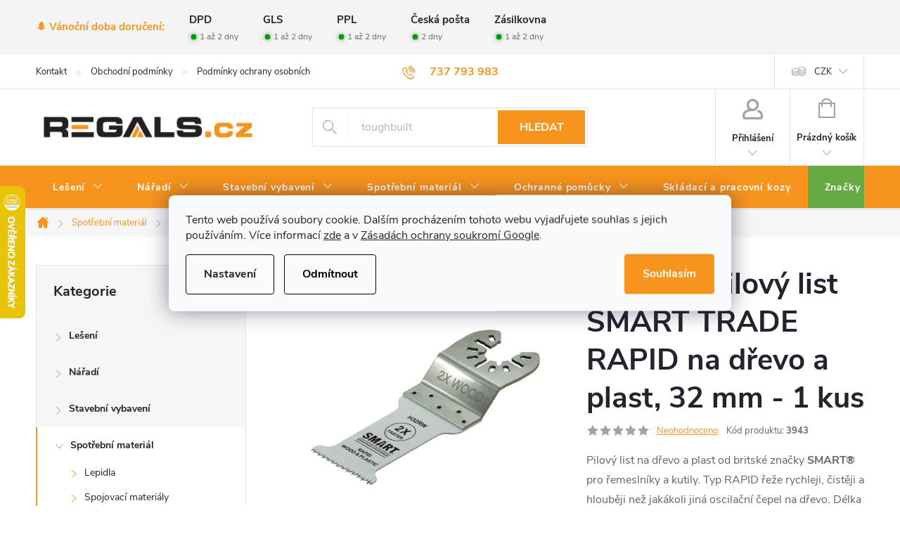

--- FILE ---
content_type: text/html; charset=utf-8
request_url: https://www.regals.cz/ponorny-pilovy-list-smart-trade-rapid-na-drevo-a-plast-32-mm-1-kus/
body_size: 41270
content:
<!doctype html><html lang="cs" dir="ltr" class="header-background-light external-fonts-loaded"><head><meta charset="utf-8" /><meta name="viewport" content="width=device-width,initial-scale=1" /><title>Ponorný pilový list SMART TRADE RAPID na dřevo a plast, 32 mm - 1 kus - Regals.cz</title><link rel="preconnect" href="https://cdn.myshoptet.com" /><link rel="dns-prefetch" href="https://cdn.myshoptet.com" /><link rel="preload" href="https://cdn.myshoptet.com/prj/dist/master/cms/libs/jquery/jquery-1.11.3.min.js" as="script" /><link href="https://cdn.myshoptet.com/prj/dist/master/cms/templates/frontend_templates/shared/css/font-face/roboto.css" rel="stylesheet"><script>
dataLayer = [];
dataLayer.push({'shoptet' : {
    "pageId": 1270,
    "pageType": "productDetail",
    "currency": "CZK",
    "currencyInfo": {
        "decimalSeparator": ",",
        "exchangeRate": 1,
        "priceDecimalPlaces": 2,
        "symbol": "K\u010d",
        "symbolLeft": 0,
        "thousandSeparator": " "
    },
    "language": "cs",
    "projectId": 231590,
    "product": {
        "id": 3943,
        "guid": "a1896c7e-0583-11ec-a275-0cc47a6c9370",
        "hasVariants": false,
        "codes": [
            {
                "code": 3943
            }
        ],
        "code": "3943",
        "name": "Ponorn\u00fd pilov\u00fd list SMART TRADE RAPID na d\u0159evo a plast, 32 mm - 1 kus",
        "appendix": "",
        "weight": 0,
        "manufacturer": "SMART",
        "manufacturerGuid": "1EF5332C15186FBE9073DA0BA3DED3EE",
        "currentCategory": "Spot\u0159ebn\u00ed materi\u00e1l | Ponorn\u00e9 pilov\u00e9 listy",
        "currentCategoryGuid": "c1dc0cf6-04f2-11ec-a39f-002590dc5efc",
        "defaultCategory": "Spot\u0159ebn\u00ed materi\u00e1l | Ponorn\u00e9 pilov\u00e9 listy",
        "defaultCategoryGuid": "c1dc0cf6-04f2-11ec-a39f-002590dc5efc",
        "currency": "CZK",
        "priceWithVat": 195
    },
    "stocks": [
        {
            "id": 1,
            "title": "Sklad Teplice",
            "isDeliveryPoint": 1,
            "visibleOnEshop": 1
        },
        {
            "id": "ext",
            "title": "Sklad",
            "isDeliveryPoint": 0,
            "visibleOnEshop": 1
        }
    ],
    "cartInfo": {
        "id": null,
        "freeShipping": false,
        "freeShippingFrom": null,
        "leftToFreeGift": {
            "formattedPrice": "0 K\u010d",
            "priceLeft": 0
        },
        "freeGift": false,
        "leftToFreeShipping": {
            "priceLeft": null,
            "dependOnRegion": null,
            "formattedPrice": null
        },
        "discountCoupon": [],
        "getNoBillingShippingPrice": {
            "withoutVat": 0,
            "vat": 0,
            "withVat": 0
        },
        "cartItems": [],
        "taxMode": "ORDINARY"
    },
    "cart": [],
    "customer": {
        "priceRatio": 1,
        "priceListId": 1,
        "groupId": null,
        "registered": false,
        "mainAccount": false
    }
}});
dataLayer.push({'cookie_consent' : {
    "marketing": "denied",
    "analytics": "denied"
}});
document.addEventListener('DOMContentLoaded', function() {
    shoptet.consent.onAccept(function(agreements) {
        if (agreements.length == 0) {
            return;
        }
        dataLayer.push({
            'cookie_consent' : {
                'marketing' : (agreements.includes(shoptet.config.cookiesConsentOptPersonalisation)
                    ? 'granted' : 'denied'),
                'analytics': (agreements.includes(shoptet.config.cookiesConsentOptAnalytics)
                    ? 'granted' : 'denied')
            },
            'event': 'cookie_consent'
        });
    });
});
</script>

<!-- Google Tag Manager -->
<script>(function(w,d,s,l,i){w[l]=w[l]||[];w[l].push({'gtm.start':
new Date().getTime(),event:'gtm.js'});var f=d.getElementsByTagName(s)[0],
j=d.createElement(s),dl=l!='dataLayer'?'&l='+l:'';j.async=true;j.src=
'https://www.googletagmanager.com/gtm.js?id='+i+dl;f.parentNode.insertBefore(j,f);
})(window,document,'script','dataLayer','GTM-N54WBQH');</script>
<!-- End Google Tag Manager -->

<meta property="og:type" content="website"><meta property="og:site_name" content="regals.cz"><meta property="og:url" content="https://www.regals.cz/ponorny-pilovy-list-smart-trade-rapid-na-drevo-a-plast-32-mm-1-kus/"><meta property="og:title" content="Ponorný pilový list SMART TRADE RAPID na dřevo a plast, 32 mm - 1 kus - Regals.cz"><meta name="author" content="Regals.cz"><meta name="web_author" content="Shoptet.cz"><meta name="dcterms.rightsHolder" content="www.regals.cz"><meta name="robots" content="index,follow"><meta property="og:image" content="https://cdn.myshoptet.com/usr/www.regals.cz/user/shop/big/3943_pilovy-list-smart-trade-rapid-na-drevo-a-plast-32-mm-1-kus-1.jpg?61377cbb"><meta property="og:description" content="Pilový list na dřevo a plast od britské značky SMART® pro řemeslníky a kutily. Typ RAPID řeže rychleji, čistěji a hlouběji než jakákoli jiná oscilační čepel na dřevo. Délka čepele 32 mm. Kompatibilní s většinou značek multifunkčních oscilačních pil na trhu."><meta name="description" content="Pilový list na dřevo a plast od britské značky SMART® pro řemeslníky a kutily. Typ RAPID řeže rychleji, čistěji a hlouběji než jakákoli jiná oscilační čepel na dřevo. Délka čepele 32 mm. Kompatibilní s většinou značek multifunkčních oscilačních pil na trhu."><meta property="product:price:amount" content="195"><meta property="product:price:currency" content="CZK"><style>:root {--color-primary: #F7941D;--color-primary-h: 33;--color-primary-s: 93%;--color-primary-l: 54%;--color-primary-hover: #231f20;--color-primary-hover-h: 345;--color-primary-hover-s: 6%;--color-primary-hover-l: 13%;--color-secondary: #67aa43;--color-secondary-h: 99;--color-secondary-s: 43%;--color-secondary-l: 46%;--color-secondary-hover: #F7941D;--color-secondary-hover-h: 33;--color-secondary-hover-s: 93%;--color-secondary-hover-l: 54%;--color-tertiary: #231f20;--color-tertiary-h: 345;--color-tertiary-s: 6%;--color-tertiary-l: 13%;--color-tertiary-hover: #231f20;--color-tertiary-hover-h: 345;--color-tertiary-hover-s: 6%;--color-tertiary-hover-l: 13%;--color-header-background: #ffffff;--template-font: "Roboto";--template-headings-font: "Roboto";--header-background-url: none;--cookies-notice-background: #F8FAFB;--cookies-notice-color: #252525;--cookies-notice-button-hover: #27263f;--cookies-notice-link-hover: #3b3a5f;--templates-update-management-preview-mode-content: "Náhled aktualizací šablony je aktivní pro váš prohlížeč."}</style>
    <script>var shoptet = shoptet || {};</script>
    <script src="https://cdn.myshoptet.com/prj/dist/master/shop/dist/main-3g-header.js.05f199e7fd2450312de2.js"></script>
<!-- User include --><!-- service 776(417) html code header -->
<link type="text/css" rel="stylesheet" media="all"  href="https://cdn.myshoptet.com/usr/paxio.myshoptet.com/user/documents/blank/style.css?v1602545"/>
<link href="https://cdn.myshoptet.com/prj/dist/master/shop/dist/font-shoptet-11.css.62c94c7785ff2cea73b2.css" rel="stylesheet">
<link href="https://cdn.myshoptet.com/usr/paxio.myshoptet.com/user/documents/blank/ikony.css?v9" rel="stylesheet">
<link type="text/css" rel="stylesheet" media="screen"  href="https://cdn.myshoptet.com/usr/paxio.myshoptet.com/user/documents/blank/preklady.css?v27" />
<link rel="stylesheet" href="https://cdn.myshoptet.com/usr/paxio.myshoptet.com/user/documents/blank/Slider/slick.css" />
<link rel="stylesheet" href="https://cdn.myshoptet.com/usr/paxio.myshoptet.com/user/documents/blank/Slider/slick-theme.css?v4" />
<link rel="stylesheet" href="https://cdn.myshoptet.com/usr/paxio.myshoptet.com/user/documents/blank/Slider/slick-classic.css?v3" />

<!-- api 498(150) html code header -->
<script async src="https://scripts.luigisbox.tech/LBX-618470.js"></script><meta name="luigisbox-tracker-id" content="503385-618470,cs"/><script type="text/javascript">const isPlpEnabled = sessionStorage.getItem('lbPlpEnabled') === 'true';if (isPlpEnabled) {const style = document.createElement("style");style.type = "text/css";style.id = "lb-plp-style";style.textContent = `body.type-category #content-wrapper,body.type-search #content-wrapper,body.type-category #content,body.type-search #content,body.type-category #content-in,body.type-search #content-in,body.type-category #main-in,body.type-search #main-in {min-height: 100vh;}body.type-category #content-wrapper > *,body.type-search #content-wrapper > *,body.type-category #content > *,body.type-search #content > *,body.type-category #content-in > *,body.type-search #content-in > *,body.type-category #main-in > *,body.type-search #main-in > * {display: none;}`;document.head.appendChild(style);}</script>
<!-- api 608(256) html code header -->
<link rel="stylesheet" href="https://cdn.myshoptet.com/usr/api2.dklab.cz/user/documents/_doplnky/bannery/231590/3557/231590_3557.css" type="text/css" /><style>
        :root {
            --dklab-bannery-b-hp-padding: 10px;
            --dklab-bannery-b-hp-box-padding: 0px;
            --dklab-bannery-b-hp-big-screen: 33.333%;
            --dklab-bannery-b-hp-medium-screen: 33.333%;
            --dklab-bannery-b-hp-small-screen: 33.333%;
            --dklab-bannery-b-hp-tablet-screen: 33.333%;
            --dklab-bannery-b-hp-mobile-screen: 100%;

            --dklab-bannery-i-hp-icon-color: #F7941D;
            --dklab-bannery-i-hp-color: #231F20;
            --dklab-bannery-i-hp-background: #FFFFFF;            
            
            --dklab-bannery-i-d-icon-color: #000000;
            --dklab-bannery-i-d-color: #000000;
            --dklab-bannery-i-d-background: #FFFFFF;


            --dklab-bannery-i-hp-w-big-screen: 6;
            --dklab-bannery-i-hp-w-medium-screen: 6;
            --dklab-bannery-i-hp-w-small-screen: 6;
            --dklab-bannery-i-hp-w-tablet-screen: 5;
            --dklab-bannery-i-hp-w-mobile-screen: 2;
            
            --dklab-bannery-i-d-w-big-screen: 4;
            --dklab-bannery-i-d-w-medium-screen: 4;
            --dklab-bannery-i-d-w-small-screen: 4;
            --dklab-bannery-i-d-w-tablet-screen: 4;
            --dklab-bannery-i-d-w-mobile-screen: 2;

        }</style>
<!-- api 473(125) html code header -->

                <style>
                    #order-billing-methods .radio-wrapper[data-guid="bfc85858-9b1f-11ed-a84f-002590dc5efc"]:not(.cggooglepay), #order-billing-methods .radio-wrapper[data-guid="9061c896-4ecf-11ed-a84f-002590dc5efc"]:not(.cgapplepay) {
                        display: none;
                    }
                </style>
                <script type="text/javascript">
                    document.addEventListener('DOMContentLoaded', function() {
                        if (getShoptetDataLayer('pageType') === 'billingAndShipping') {
                            
                try {
                    if (window.ApplePaySession && window.ApplePaySession.canMakePayments()) {
                        document.querySelector('#order-billing-methods .radio-wrapper[data-guid="9061c896-4ecf-11ed-a84f-002590dc5efc"]').classList.add('cgapplepay');
                    }
                } catch (err) {} 
            
                            
                const cgBaseCardPaymentMethod = {
                        type: 'CARD',
                        parameters: {
                            allowedAuthMethods: ["PAN_ONLY", "CRYPTOGRAM_3DS"],
                            allowedCardNetworks: [/*"AMEX", "DISCOVER", "INTERAC", "JCB",*/ "MASTERCARD", "VISA"]
                        }
                };
                
                function cgLoadScript(src, callback)
                {
                    var s,
                        r,
                        t;
                    r = false;
                    s = document.createElement('script');
                    s.type = 'text/javascript';
                    s.src = src;
                    s.onload = s.onreadystatechange = function() {
                        if ( !r && (!this.readyState || this.readyState == 'complete') )
                        {
                            r = true;
                            callback();
                        }
                    };
                    t = document.getElementsByTagName('script')[0];
                    t.parentNode.insertBefore(s, t);
                } 
                
                function cgGetGoogleIsReadyToPayRequest() {
                    return Object.assign(
                        {},
                        {
                            apiVersion: 2,
                            apiVersionMinor: 0
                        },
                        {
                            allowedPaymentMethods: [cgBaseCardPaymentMethod]
                        }
                    );
                }

                function onCgGooglePayLoaded() {
                    let paymentsClient = new google.payments.api.PaymentsClient({environment: 'PRODUCTION'});
                    paymentsClient.isReadyToPay(cgGetGoogleIsReadyToPayRequest()).then(function(response) {
                        if (response.result) {
                            document.querySelector('#order-billing-methods .radio-wrapper[data-guid="bfc85858-9b1f-11ed-a84f-002590dc5efc"]').classList.add('cggooglepay');	 	 	 	 	 
                        }
                    })
                    .catch(function(err) {});
                }
                
                cgLoadScript('https://pay.google.com/gp/p/js/pay.js', onCgGooglePayLoaded);
            
                        }
                    });
                </script> 
                
<!-- service 608(256) html code header -->
<link rel="stylesheet" href="https://cdn.myshoptet.com/usr/api.dklab.cz/user/documents/fontawesome/css/all.css?v=1.02" type="text/css" />
<!-- service 1658(1243) html code header -->
<!-- applypark Doplněk Shoptet - Doby doručení v horní liště -->
<link href="https://applypark.myshoptet.com/user/documents/upload/cdn-applypark/doby-doruceni.css" rel="stylesheet">
<style>
@media (min-width:767px) {
.overall-wrapper {margin-top:68px;}
}
@media (max-width:767px) {
#header {margin-top:45px;}
.overall-wrapper {margin-top:69px;}

}
</style>

<!-- service 1714(1298) html code header -->
<link 
rel="stylesheet" 
href="https://cdn.myshoptet.com/usr/dmartini.myshoptet.com/user/documents/upload/dmartini/blog_products/blog_products.min.css?140"
data-author="Dominik Martini" 
data-author-web="dmartini.cz">
<!-- service 1908(1473) html code header -->
<script type="text/javascript">
    var eshop = {
        'host': 'www.regals.cz',
        'projectId': 231590,
        'template': 'Classic',
        'lang': 'cs',
    };
</script>

<link href="https://cdn.myshoptet.com/usr/honzabartos.myshoptet.com/user/documents/style.css?v=277" rel="stylesheet"/>
<script src="https://cdn.myshoptet.com/usr/honzabartos.myshoptet.com/user/documents/script.js?v=273" type="text/javascript"></script>

<style>
.up-callout {
    background-color: rgba(33, 150, 243, 0.1); /* Soft info blue with transparency */
    border: 1px solid rgba(33, 150, 243, 0.3); /* Subtle blue border */
    border-radius: 8px; /* Rounded corners */
    padding: 15px 20px; /* Comfortable padding */
    box-shadow: 0 2px 5px rgba(0, 0, 0, 0.1); /* Subtle shadow for depth */
    max-width: 600px; /* Optional: Limits width for readability */
    margin: 20px auto; /* Centers the box with some spacing */
}

.up-callout p {
    margin: 0; /* Removes default paragraph margin */
    color: #333; /* Dark text for contrast */
    font-size: 16px; /* Readable font size */
    line-height: 1.5; /* Improves readability */
}
</style>
<!-- project html code header -->
<!-- Přidání produktu při aktivaci slevového kupónu -->
<!-- <link href="/user/documents/assets/css/style.css?v=" rel="stylesheet" /> -->
<link href="/user/documents/assets/css/style.css?v=1.02" rel="stylesheet" />

<style>
/* ODSTRANĚNÍ UVÍTACÍHO TEXTU */
.type-index .welcome {
display: none;
}


/* ZVÝRAZNĚNÍ POLOŽKY V HLAVNÍM MENU*/
.navigation-in > ul:not(.top-navigation-bar-menu) > li:nth-child(7) > a{background-color: #67aa43;}


/* ZMĚNA BARVY POZADÍ HLAVNÍHO MENU */

@media screen and (min-width: 768px) {
#header::after{background-color: #F7941D;} /* BARVA POZADÍ MENU */
.navigation-in {background-color: transparent;}
.navigation-in > ul > li > a, .submenu-arrow::after {color: #ffffff;} /* BARVA TEXTU V MENU */
.menu-helper::after {color: #ffffff;} /* BARVA HAMBURGERU */
}





/* ÚPRAVA BARVY POZADÍ SYSTÉMOVÝCH PŘÍZNAKŮ (ŠTÍTKŮ) */

.flag.flag-action {background-color: #67aa43;} /* PŘÍZNAK AKCE */
.flag.flag-tip {background-color: #67aa43;} /* PŘÍZNAK TIP*/
.flag.flag-new {background-color: #f7941d;} /* PŘÍZNAK NOVINKA */
.flag.flag-gift {background-color: #67aa43;} /* PŘÍZNAK DÁREK ZDARMA */
.flag.flag-discount {background-color: #ff0000;} /* SLEVOVÉ KOLEČKO */

.p-final-price-wrapper{position: relative;}
.uhelnik{display: inline-block;margin-top: 16px;color: #fff;}
.uhelnik span{display: inline-block;padding: 12px;line-height: 1;background-color: #F7941D;font-size: 14px;text-align: center;font-weight: 600;}
.uhelnik span:last-child{background-color: #231f20; font-weight: 400;}
@media screen and (max-width: 767px){
.uhelnik span {display: block;}
}
.type-product .free-gift h4{margin-top: 0;margin-bottom: 12px;font-size: 20px;background: url("https://cdn.myshoptet.com/usr/252557.myshoptet.com/user/documents/upload/Blank/gift.svg") #fff 0 1px no-repeat;padding-left: 32px;width: 100%;}
.type-product .free-gift-label span{font-size: 16px;color: #656565;}
.news-item > a {text-decoration: none !important;}

/* ÚPRAVA MODULU UPSELL V KOŠÍKU */

.up-products-cart .up-product-url {
    color: #000 !important;
    font-weight: bold;
    text-decoration: none !important;
}

.up-products-cart .up-product-url:hover {
        color: var(--color-primary) !important;
}

</style>

<link type="text/css" rel="stylesheet" media="screen" href="https://www.toolportal.eu/user/documents/paxio.css?v54611" />

<meta name="seznam-wmt" content="jZtzfP4Ki45PFCHoCECDH9t5nF17Ya7I" />
<!-- /User include --><link rel="shortcut icon" href="/favicon.ico" type="image/x-icon" /><link rel="canonical" href="https://www.regals.cz/ponorny-pilovy-list-smart-trade-rapid-na-drevo-a-plast-32-mm-1-kus/" />    <script>
        var _hwq = _hwq || [];
        _hwq.push(['setKey', 'CACBE407B3833EEAEB5C79EEA9884009']);
        _hwq.push(['setTopPos', '200']);
        _hwq.push(['showWidget', '21']);
        (function() {
            var ho = document.createElement('script');
            ho.src = 'https://cz.im9.cz/direct/i/gjs.php?n=wdgt&sak=CACBE407B3833EEAEB5C79EEA9884009';
            var s = document.getElementsByTagName('script')[0]; s.parentNode.insertBefore(ho, s);
        })();
    </script>
<script>!function(){var t={9196:function(){!function(){var t=/\[object (Boolean|Number|String|Function|Array|Date|RegExp)\]/;function r(r){return null==r?String(r):(r=t.exec(Object.prototype.toString.call(Object(r))))?r[1].toLowerCase():"object"}function n(t,r){return Object.prototype.hasOwnProperty.call(Object(t),r)}function e(t){if(!t||"object"!=r(t)||t.nodeType||t==t.window)return!1;try{if(t.constructor&&!n(t,"constructor")&&!n(t.constructor.prototype,"isPrototypeOf"))return!1}catch(t){return!1}for(var e in t);return void 0===e||n(t,e)}function o(t,r,n){this.b=t,this.f=r||function(){},this.d=!1,this.a={},this.c=[],this.e=function(t){return{set:function(r,n){u(c(r,n),t.a)},get:function(r){return t.get(r)}}}(this),i(this,t,!n);var e=t.push,o=this;t.push=function(){var r=[].slice.call(arguments,0),n=e.apply(t,r);return i(o,r),n}}function i(t,n,o){for(t.c.push.apply(t.c,n);!1===t.d&&0<t.c.length;){if("array"==r(n=t.c.shift()))t:{var i=n,a=t.a;if("string"==r(i[0])){for(var f=i[0].split("."),s=f.pop(),p=(i=i.slice(1),0);p<f.length;p++){if(void 0===a[f[p]])break t;a=a[f[p]]}try{a[s].apply(a,i)}catch(t){}}}else if("function"==typeof n)try{n.call(t.e)}catch(t){}else{if(!e(n))continue;for(var l in n)u(c(l,n[l]),t.a)}o||(t.d=!0,t.f(t.a,n),t.d=!1)}}function c(t,r){for(var n={},e=n,o=t.split("."),i=0;i<o.length-1;i++)e=e[o[i]]={};return e[o[o.length-1]]=r,n}function u(t,o){for(var i in t)if(n(t,i)){var c=t[i];"array"==r(c)?("array"==r(o[i])||(o[i]=[]),u(c,o[i])):e(c)?(e(o[i])||(o[i]={}),u(c,o[i])):o[i]=c}}window.DataLayerHelper=o,o.prototype.get=function(t){var r=this.a;t=t.split(".");for(var n=0;n<t.length;n++){if(void 0===r[t[n]])return;r=r[t[n]]}return r},o.prototype.flatten=function(){this.b.splice(0,this.b.length),this.b[0]={},u(this.a,this.b[0])}}()}},r={};function n(e){var o=r[e];if(void 0!==o)return o.exports;var i=r[e]={exports:{}};return t[e](i,i.exports,n),i.exports}n.n=function(t){var r=t&&t.__esModule?function(){return t.default}:function(){return t};return n.d(r,{a:r}),r},n.d=function(t,r){for(var e in r)n.o(r,e)&&!n.o(t,e)&&Object.defineProperty(t,e,{enumerable:!0,get:r[e]})},n.o=function(t,r){return Object.prototype.hasOwnProperty.call(t,r)},function(){"use strict";n(9196)}()}();</script><style>/* custom background */@media (min-width: 992px) {body {background-position: top center;background-repeat: no-repeat;background-attachment: fixed;}}</style>    <!-- Global site tag (gtag.js) - Google Analytics -->
    <script async src="https://www.googletagmanager.com/gtag/js?id=G-GEJDBSLRQB"></script>
    <script>
        
        window.dataLayer = window.dataLayer || [];
        function gtag(){dataLayer.push(arguments);}
        

                    console.debug('default consent data');

            gtag('consent', 'default', {"ad_storage":"denied","analytics_storage":"denied","ad_user_data":"denied","ad_personalization":"denied","wait_for_update":500});
            dataLayer.push({
                'event': 'default_consent'
            });
        
        gtag('js', new Date());

                gtag('config', 'UA-135936856-1', { 'groups': "UA" });
        
                gtag('config', 'G-GEJDBSLRQB', {"groups":"GA4","send_page_view":false,"content_group":"productDetail","currency":"CZK","page_language":"cs"});
        
                gtag('config', 'AW-691336870', {"allow_enhanced_conversions":true});
        
        
        
        
        
                    gtag('event', 'page_view', {"send_to":"GA4","page_language":"cs","content_group":"productDetail","currency":"CZK"});
        
                gtag('set', 'currency', 'CZK');

        gtag('event', 'view_item', {
            "send_to": "UA",
            "items": [
                {
                    "id": "3943",
                    "name": "Ponorn\u00fd pilov\u00fd list SMART TRADE RAPID na d\u0159evo a plast, 32 mm - 1 kus",
                    "category": "Spot\u0159ebn\u00ed materi\u00e1l \/ Ponorn\u00e9 pilov\u00e9 listy",
                                        "brand": "SMART",
                                                            "price": 161.16
                }
            ]
        });
        
        
        
        
        
                    gtag('event', 'view_item', {"send_to":"GA4","page_language":"cs","content_group":"productDetail","value":161.16,"currency":"CZK","items":[{"item_id":"3943","item_name":"Ponorn\u00fd pilov\u00fd list SMART TRADE RAPID na d\u0159evo a plast, 32 mm - 1 kus","item_brand":"SMART","item_category":"Spot\u0159ebn\u00ed materi\u00e1l","item_category2":"Ponorn\u00e9 pilov\u00e9 listy","price":161.16,"quantity":1,"index":0}]});
        
        
        
        
        
        
        
        document.addEventListener('DOMContentLoaded', function() {
            if (typeof shoptet.tracking !== 'undefined') {
                for (var id in shoptet.tracking.bannersList) {
                    gtag('event', 'view_promotion', {
                        "send_to": "UA",
                        "promotions": [
                            {
                                "id": shoptet.tracking.bannersList[id].id,
                                "name": shoptet.tracking.bannersList[id].name,
                                "position": shoptet.tracking.bannersList[id].position
                            }
                        ]
                    });
                }
            }

            shoptet.consent.onAccept(function(agreements) {
                if (agreements.length !== 0) {
                    console.debug('gtag consent accept');
                    var gtagConsentPayload =  {
                        'ad_storage': agreements.includes(shoptet.config.cookiesConsentOptPersonalisation)
                            ? 'granted' : 'denied',
                        'analytics_storage': agreements.includes(shoptet.config.cookiesConsentOptAnalytics)
                            ? 'granted' : 'denied',
                                                                                                'ad_user_data': agreements.includes(shoptet.config.cookiesConsentOptPersonalisation)
                            ? 'granted' : 'denied',
                        'ad_personalization': agreements.includes(shoptet.config.cookiesConsentOptPersonalisation)
                            ? 'granted' : 'denied',
                        };
                    console.debug('update consent data', gtagConsentPayload);
                    gtag('consent', 'update', gtagConsentPayload);
                    dataLayer.push(
                        { 'event': 'update_consent' }
                    );
                }
            });
        });
    </script>
<script>
    (function(t, r, a, c, k, i, n, g) { t['ROIDataObject'] = k;
    t[k]=t[k]||function(){ (t[k].q=t[k].q||[]).push(arguments) },t[k].c=i;n=r.createElement(a),
    g=r.getElementsByTagName(a)[0];n.async=1;n.src=c;g.parentNode.insertBefore(n,g)
    })(window, document, 'script', '//www.heureka.cz/ocm/sdk.js?source=shoptet&version=2&page=product_detail', 'heureka', 'cz');

    heureka('set_user_consent', 0);
</script>
</head><body class="desktop id-1270 in-ponorne-pilove-listy template-11 type-product type-detail multiple-columns-body columns-3 blank-mode blank-mode-css ums_forms_redesign--off ums_a11y_category_page--on ums_discussion_rating_forms--off ums_flags_display_unification--on ums_a11y_login--off mobile-header-version-0">
        <div id="fb-root"></div>
        <script>
            window.fbAsyncInit = function() {
                FB.init({
//                    appId            : 'your-app-id',
                    autoLogAppEvents : true,
                    xfbml            : true,
                    version          : 'v19.0'
                });
            };
        </script>
        <script async defer crossorigin="anonymous" src="https://connect.facebook.net/cs_CZ/sdk.js"></script>
<!-- Google Tag Manager (noscript) -->
<noscript><iframe src="https://www.googletagmanager.com/ns.html?id=GTM-N54WBQH"
height="0" width="0" style="display:none;visibility:hidden"></iframe></noscript>
<!-- End Google Tag Manager (noscript) -->

    <div class="siteCookies siteCookies--center siteCookies--light js-siteCookies" role="dialog" data-testid="cookiesPopup" data-nosnippet>
        <div class="siteCookies__form">
            <div class="siteCookies__content">
                <div class="siteCookies__text">
                    Tento web používá soubory cookie. Dalším procházením tohoto webu vyjadřujete souhlas s jejich používáním. Více informací <a href="http://www.regals.cz/podminky-ochrany-osobnich-udaju/" target="\">zde</a> a v <a href="https://business.safety.google/privacy/">Zásadách ochrany soukromí Google</a>.<br />
                </div>
                <p class="siteCookies__links">
                    <button class="siteCookies__link js-cookies-settings" aria-label="Nastavení cookies" data-testid="cookiesSettings">Nastavení</button>
                </p>
            </div>
            <div class="siteCookies__buttonWrap">
                                    <button class="siteCookies__button js-cookiesConsentSubmit" value="reject" aria-label="Odmítnout cookies" data-testid="buttonCookiesReject">Odmítnout</button>
                                <button class="siteCookies__button js-cookiesConsentSubmit" value="all" aria-label="Přijmout cookies" data-testid="buttonCookiesAccept">Souhlasím</button>
            </div>
        </div>
        <script>
            document.addEventListener("DOMContentLoaded", () => {
                const siteCookies = document.querySelector('.js-siteCookies');
                document.addEventListener("scroll", shoptet.common.throttle(() => {
                    const st = document.documentElement.scrollTop;
                    if (st > 1) {
                        siteCookies.classList.add('siteCookies--scrolled');
                    } else {
                        siteCookies.classList.remove('siteCookies--scrolled');
                    }
                }, 100));
            });
        </script>
    </div>
<a href="#content" class="skip-link sr-only">Přejít na obsah</a><div class="overall-wrapper"><div class="user-action"><div class="container"><div class="user-action-in"><div class="user-action-login popup-widget login-widget"><div class="popup-widget-inner"><h2 id="loginHeading">Přihlášení k vašemu účtu</h2><div id="customerLogin"><form action="/action/Customer/Login/" method="post" id="formLoginIncluded" class="csrf-enabled formLogin" data-testid="formLogin"><input type="hidden" name="referer" value="" /><div class="form-group"><div class="input-wrapper email js-validated-element-wrapper no-label"><input type="email" name="email" class="form-control" autofocus placeholder="E-mailová adresa (např. jan@novak.cz)" data-testid="inputEmail" autocomplete="email" required /></div></div><div class="form-group"><div class="input-wrapper password js-validated-element-wrapper no-label"><input type="password" name="password" class="form-control" placeholder="Heslo" data-testid="inputPassword" autocomplete="current-password" required /><span class="no-display">Nemůžete vyplnit toto pole</span><input type="text" name="surname" value="" class="no-display" /></div></div><div class="form-group"><div class="login-wrapper"><button type="submit" class="btn btn-secondary btn-text btn-login" data-testid="buttonSubmit">Přihlásit se</button><div class="password-helper"><a href="/registrace/" data-testid="signup" rel="nofollow">Nová registrace</a><a href="/klient/zapomenute-heslo/" rel="nofollow">Zapomenuté heslo</a></div></div></div></form>
</div></div></div>
    <div id="cart-widget" class="user-action-cart popup-widget cart-widget loader-wrapper" data-testid="popupCartWidget" role="dialog" aria-hidden="true"><div class="popup-widget-inner cart-widget-inner place-cart-here"><div class="loader-overlay"><div class="loader"></div></div></div><div class="cart-widget-button"><a href="/kosik/" class="btn btn-conversion" id="continue-order-button" rel="nofollow" data-testid="buttonNextStep">Pokračovat do košíku</a></div></div></div>
</div></div><div class="top-navigation-bar" data-testid="topNavigationBar">

    <div class="container">

        <div class="top-navigation-contacts">
            <strong>Zákaznická podpora:</strong><a href="tel:737793983" class="project-phone" aria-label="Zavolat na 737793983" data-testid="contactboxPhone"><span>737 793 983</span></a><a href="mailto:info@regals.cz" class="project-email" data-testid="contactboxEmail"><span>info@regals.cz</span></a>        </div>

                            <div class="top-navigation-menu">
                <div class="top-navigation-menu-trigger"></div>
                <ul class="top-navigation-bar-menu">
                                            <li class="top-navigation-menu-item-29">
                            <a href="/kontakt/">Kontakt</a>
                        </li>
                                            <li class="top-navigation-menu-item-39">
                            <a href="/obchodni-podminky/">Obchodní podmínky</a>
                        </li>
                                            <li class="top-navigation-menu-item-691">
                            <a href="/podminky-ochrany-osobnich-udaju/">Podmínky ochrany osobních údajů </a>
                        </li>
                                            <li class="top-navigation-menu-item-1299">
                            <a href="/velkoobchod/">Velkoobchod</a>
                        </li>
                                            <li class="top-navigation-menu-item-1282">
                            <a href="/vraceni-zbozi/">Vrácení zboží</a>
                        </li>
                                    </ul>
                <ul class="top-navigation-bar-menu-helper"></ul>
            </div>
        
        <div class="top-navigation-tools top-navigation-tools--language">
            <div class="responsive-tools">
                <a href="#" class="toggle-window" data-target="search" aria-label="Hledat" data-testid="linkSearchIcon"></a>
                                                            <a href="#" class="toggle-window" data-target="login"></a>
                                                    <a href="#" class="toggle-window" data-target="navigation" aria-label="Menu" data-testid="hamburgerMenu"></a>
            </div>
                <div class="dropdown">
        <span>Ceny v:</span>
        <button id="topNavigationDropdown" type="button" data-toggle="dropdown" aria-haspopup="true" aria-expanded="false">
            CZK
            <span class="caret"></span>
        </button>
        <ul class="dropdown-menu" aria-labelledby="topNavigationDropdown"><li><a href="/action/Currency/changeCurrency/?currencyCode=CZK" rel="nofollow">CZK</a></li><li><a href="/action/Currency/changeCurrency/?currencyCode=EUR" rel="nofollow">EUR</a></li></ul>
    </div>
            <a href="/login/?backTo=%2Fponorny-pilovy-list-smart-trade-rapid-na-drevo-a-plast-32-mm-1-kus%2F" class="top-nav-button top-nav-button-login primary login toggle-window" data-target="login" data-testid="signin" rel="nofollow"><span>Přihlášení</span></a>        </div>

    </div>

</div>
<header id="header"><div class="container navigation-wrapper">
    <div class="header-top">
        <div class="site-name-wrapper">
            <div class="site-name"><a href="/" data-testid="linkWebsiteLogo"><img src="https://cdn.myshoptet.com/usr/www.regals.cz/user/logos/logo-logo_transparency.png" alt="Regals.cz" fetchpriority="low" /></a></div>        </div>
        <div class="search" itemscope itemtype="https://schema.org/WebSite">
            <meta itemprop="headline" content="Ponorné pilové listy"/><meta itemprop="url" content="https://www.regals.cz"/><meta itemprop="text" content="Pilový list na dřevo a plast od britské značky SMART® pro řemeslníky a kutily. Typ RAPID řeže rychleji, čistěji a hlouběji než jakákoli jiná oscilační čepel na dřevo. Délka čepele 32 mm. Kompatibilní s většinou značek multifunkčních oscilačních pil na trhu."/>            <form action="/action/ProductSearch/prepareString/" method="post"
    id="formSearchForm" class="search-form compact-form js-search-main"
    itemprop="potentialAction" itemscope itemtype="https://schema.org/SearchAction" data-testid="searchForm">
    <fieldset>
        <meta itemprop="target"
            content="https://www.regals.cz/vyhledavani/?string={string}"/>
        <input type="hidden" name="language" value="cs"/>
        
            
<input
    type="search"
    name="string"
        class="query-input form-control search-input js-search-input"
    placeholder="Napište, co hledáte"
    autocomplete="off"
    required
    itemprop="query-input"
    aria-label="Vyhledávání"
    data-testid="searchInput"
>
            <button type="submit" class="btn btn-default" data-testid="searchBtn">Hledat</button>
        
    </fieldset>
</form>
        </div>
        <div class="navigation-buttons">
                
    <a href="/kosik/" class="btn btn-icon toggle-window cart-count" data-target="cart" data-hover="true" data-redirect="true" data-testid="headerCart" rel="nofollow" aria-haspopup="dialog" aria-expanded="false" aria-controls="cart-widget">
        
                <span class="sr-only">Nákupní košík</span>
        
            <span class="cart-price visible-lg-inline-block" data-testid="headerCartPrice">
                                    Prázdný košík                            </span>
        
    
            </a>
        </div>
    </div>
    <nav id="navigation" aria-label="Hlavní menu" data-collapsible="true"><div class="navigation-in menu"><ul class="menu-level-1" role="menubar" data-testid="headerMenuItems"><li class="menu-item-1207 ext" role="none"><a href="/leseni/" data-testid="headerMenuItem" role="menuitem" aria-haspopup="true" aria-expanded="false"><b>Lešení</b><span class="submenu-arrow"></span></a><ul class="menu-level-2" aria-label="Lešení" tabindex="-1" role="menu"><li class="menu-item-903 has-third-level" role="none"><a href="/pojizdne-leseni/" class="menu-image" data-testid="headerMenuItem" tabindex="-1" aria-hidden="true"><img src="data:image/svg+xml,%3Csvg%20width%3D%22140%22%20height%3D%22100%22%20xmlns%3D%22http%3A%2F%2Fwww.w3.org%2F2000%2Fsvg%22%3E%3C%2Fsvg%3E" alt="" aria-hidden="true" width="140" height="100"  data-src="https://cdn.myshoptet.com/usr/www.regals.cz/user/categories/thumb/pojizdne_leseni_regals_cz.png" fetchpriority="low" /></a><div><a href="/pojizdne-leseni/" data-testid="headerMenuItem" role="menuitem"><span>Pojízdné lešení FAV</span></a>
                                                    <ul class="menu-level-3" role="menu">
                                                                    <li class="menu-item-1047" role="none">
                                        <a href="/pojizdne-leseni-sire-140cm/" data-testid="headerMenuItem" role="menuitem">
                                            Pojízdné lešení šíře 140 cm</a>,                                    </li>
                                                                    <li class="menu-item-1044" role="none">
                                        <a href="/pojizdne-leseni-sire-80cm/" data-testid="headerMenuItem" role="menuitem">
                                            Pojízdné lešení šíře 80 cm</a>,                                    </li>
                                                                    <li class="menu-item-1219" role="none">
                                        <a href="/male-mobilni-leseni/" data-testid="headerMenuItem" role="menuitem">
                                            Malé mobilní lešení</a>,                                    </li>
                                                                    <li class="menu-item-1050" role="none">
                                        <a href="/dily-pojizdneho-leseni/" data-testid="headerMenuItem" role="menuitem">
                                            Díly pojízdného lešení</a>                                    </li>
                                                            </ul>
                        </div></li><li class="menu-item-693 has-third-level" role="none"><a href="/fasadni-leseni/" class="menu-image" data-testid="headerMenuItem" tabindex="-1" aria-hidden="true"><img src="data:image/svg+xml,%3Csvg%20width%3D%22140%22%20height%3D%22100%22%20xmlns%3D%22http%3A%2F%2Fwww.w3.org%2F2000%2Fsvg%22%3E%3C%2Fsvg%3E" alt="" aria-hidden="true" width="140" height="100"  data-src="https://cdn.myshoptet.com/usr/www.regals.cz/user/categories/thumb/fasadni_leseni.png" fetchpriority="low" /></a><div><a href="/fasadni-leseni/" data-testid="headerMenuItem" role="menuitem"><span>Fasádní lešení</span></a>
                                                    <ul class="menu-level-3" role="menu">
                                                                    <li class="menu-item-1213" role="none">
                                        <a href="/leseni-framescaff/" data-testid="headerMenuItem" role="menuitem">
                                            Lešení FRAMESCAFF</a>,                                    </li>
                                                                    <li class="menu-item-1210" role="none">
                                        <a href="/leseni-rux-super/" data-testid="headerMenuItem" role="menuitem">
                                            Lešení RUX Super</a>                                    </li>
                                                            </ul>
                        </div></li><li class="menu-item-930 has-third-level" role="none"><a href="/prislusenstvi-k-leseni/" class="menu-image" data-testid="headerMenuItem" tabindex="-1" aria-hidden="true"><img src="data:image/svg+xml,%3Csvg%20width%3D%22140%22%20height%3D%22100%22%20xmlns%3D%22http%3A%2F%2Fwww.w3.org%2F2000%2Fsvg%22%3E%3C%2Fsvg%3E" alt="" aria-hidden="true" width="140" height="100"  data-src="https://cdn.myshoptet.com/usr/www.regals.cz/user/categories/thumb/prislusenstvi_k_leseni.png" fetchpriority="low" /></a><div><a href="/prislusenstvi-k-leseni/" data-testid="headerMenuItem" role="menuitem"><span>Příslušenství k lešení FAV</span></a>
                                                    <ul class="menu-level-3" role="menu">
                                                                    <li class="menu-item-933" role="none">
                                        <a href="/lesenarske-trubky/" data-testid="headerMenuItem" role="menuitem">
                                            Lešenářské trubky</a>,                                    </li>
                                                                    <li class="menu-item-948" role="none">
                                        <a href="/lesenarske-podlahy/" data-testid="headerMenuItem" role="menuitem">
                                            Lešenářské podlahy</a>,                                    </li>
                                                                    <li class="menu-item-963" role="none">
                                        <a href="/prihradove-nosniky/" data-testid="headerMenuItem" role="menuitem">
                                            Příhradové nosníky</a>,                                    </li>
                                                                    <li class="menu-item-936" role="none">
                                        <a href="/patky-k-leseni/" data-testid="headerMenuItem" role="menuitem">
                                            Patky k lešení</a>,                                    </li>
                                                                    <li class="menu-item-942" role="none">
                                        <a href="/spojky-k-leseni/" data-testid="headerMenuItem" role="menuitem">
                                            Spojky k lešení</a>,                                    </li>
                                                                    <li class="menu-item-939" role="none">
                                        <a href="/kolecka-k-leseni/" data-testid="headerMenuItem" role="menuitem">
                                            Kolečka k lešení</a>,                                    </li>
                                                                    <li class="menu-item-945" role="none">
                                        <a href="/zebriky-k-leseni/" data-testid="headerMenuItem" role="menuitem">
                                            Žebříky k lešení</a>,                                    </li>
                                                                    <li class="menu-item-951" role="none">
                                        <a href="/site-na-leseni/" data-testid="headerMenuItem" role="menuitem">
                                            Sítě na lešení</a>,                                    </li>
                                                                    <li class="menu-item-954" role="none">
                                        <a href="/plachty-na-leseni/" data-testid="headerMenuItem" role="menuitem">
                                            Plachty na lešení</a>,                                    </li>
                                                                    <li class="menu-item-957" role="none">
                                        <a href="/kotevni-prvky-leseni/" data-testid="headerMenuItem" role="menuitem">
                                            Kotevní prvky lešení</a>,                                    </li>
                                                                    <li class="menu-item-1222" role="none">
                                        <a href="/lesenarske-naradi/" data-testid="headerMenuItem" role="menuitem">
                                            Lešenářské nářadí</a>,                                    </li>
                                                                    <li class="menu-item-1225" role="none">
                                        <a href="/ostatni-lesenarske-prislusenstvi/" data-testid="headerMenuItem" role="menuitem">
                                            Ostatní lešenářské příslušenství</a>                                    </li>
                                                            </ul>
                        </div></li></ul></li>
<li class="menu-item-915 ext" role="none"><a href="/naradi/" data-testid="headerMenuItem" role="menuitem" aria-haspopup="true" aria-expanded="false"><b>Nářadí</b><span class="submenu-arrow"></span></a><ul class="menu-level-2" aria-label="Nářadí" tabindex="-1" role="menu"><li class="menu-item-1115 has-third-level" role="none"><a href="/tuzky-a-popisovace/" class="menu-image" data-testid="headerMenuItem" tabindex="-1" aria-hidden="true"><img src="data:image/svg+xml,%3Csvg%20width%3D%22140%22%20height%3D%22100%22%20xmlns%3D%22http%3A%2F%2Fwww.w3.org%2F2000%2Fsvg%22%3E%3C%2Fsvg%3E" alt="" aria-hidden="true" width="140" height="100"  data-src="https://cdn.myshoptet.com/usr/www.regals.cz/user/categories/thumb/2039.png" fetchpriority="low" /></a><div><a href="/tuzky-a-popisovace/" data-testid="headerMenuItem" role="menuitem"><span>Tužky a popisovače FAV</span></a>
                                                    <ul class="menu-level-3" role="menu">
                                                                    <li class="menu-item-1151" role="none">
                                        <a href="/sady-tuzek/" data-testid="headerMenuItem" role="menuitem">
                                            Sady tužek</a>,                                    </li>
                                                                    <li class="menu-item-1154" role="none">
                                        <a href="/naplne-pro-tuzky/" data-testid="headerMenuItem" role="menuitem">
                                            Náplně pro tužky</a>                                    </li>
                                                            </ul>
                        </div></li><li class="menu-item-1237 has-third-level" role="none"><a href="/meridla/" class="menu-image" data-testid="headerMenuItem" tabindex="-1" aria-hidden="true"><img src="data:image/svg+xml,%3Csvg%20width%3D%22140%22%20height%3D%22100%22%20xmlns%3D%22http%3A%2F%2Fwww.w3.org%2F2000%2Fsvg%22%3E%3C%2Fsvg%3E" alt="" aria-hidden="true" width="140" height="100"  data-src="https://cdn.myshoptet.com/usr/www.regals.cz/user/categories/thumb/meridla_regals.jpg" fetchpriority="low" /></a><div><a href="/meridla/" data-testid="headerMenuItem" role="menuitem"><span>Měřidla FAV</span></a>
                                                    <ul class="menu-level-3" role="menu">
                                                                    <li class="menu-item-1350" role="none">
                                        <a href="/uhelniky/" data-testid="headerMenuItem" role="menuitem">
                                            Úhelníky</a>,                                    </li>
                                                                    <li class="menu-item-1422" role="none">
                                        <a href="/brnkacky-a-lajnovaci-snury/" data-testid="headerMenuItem" role="menuitem">
                                            Brnkačky a lajnovací šňůry</a>,                                    </li>
                                                                    <li class="menu-item-1419" role="none">
                                        <a href="/svinovaci-metry/" data-testid="headerMenuItem" role="menuitem">
                                            Svinovací metry</a>,                                    </li>
                                                                    <li class="menu-item-1356" role="none">
                                        <a href="/pravitka/" data-testid="headerMenuItem" role="menuitem">
                                            Pravítka</a>,                                    </li>
                                                                    <li class="menu-item-1353" role="none">
                                        <a href="/uhlomery/" data-testid="headerMenuItem" role="menuitem">
                                            Úhloměry</a>,                                    </li>
                                                                    <li class="menu-item-1228" role="none">
                                        <a href="/vodovahy/" data-testid="headerMenuItem" role="menuitem">
                                            Vodováhy</a>,                                    </li>
                                                                    <li class="menu-item-1572" role="none">
                                        <a href="/digitalni-meridla/" data-testid="headerMenuItem" role="menuitem">
                                            Digitální měřidla</a>,                                    </li>
                                                                    <li class="menu-item-1983" role="none">
                                        <a href="/skladaci-metry/" data-testid="headerMenuItem" role="menuitem">
                                            Skládací metry</a>,                                    </li>
                                                                    <li class="menu-item-1619" role="none">
                                        <a href="/teplomery-a-vlhkomery/" data-testid="headerMenuItem" role="menuitem">
                                            Teploměry a vlhkoměry</a>,                                    </li>
                                                                    <li class="menu-item-1359" role="none">
                                        <a href="/ostatni-meridla/" data-testid="headerMenuItem" role="menuitem">
                                            Ostatní měřidla</a>,                                    </li>
                                                                    <li class="menu-item-1575" role="none">
                                        <a href="/prislusenstvi-pro-meridla/" data-testid="headerMenuItem" role="menuitem">
                                            Příslušenství</a>                                    </li>
                                                            </ul>
                        </div></li><li class="menu-item-1160" role="none"><a href="/vodici-listy/" class="menu-image" data-testid="headerMenuItem" tabindex="-1" aria-hidden="true"><img src="data:image/svg+xml,%3Csvg%20width%3D%22140%22%20height%3D%22100%22%20xmlns%3D%22http%3A%2F%2Fwww.w3.org%2F2000%2Fsvg%22%3E%3C%2Fsvg%3E" alt="" aria-hidden="true" width="140" height="100"  data-src="https://cdn.myshoptet.com/usr/www.regals.cz/user/categories/thumb/vodici_lista_regals_cz.png" fetchpriority="low" /></a><div><a href="/vodici-listy/" data-testid="headerMenuItem" role="menuitem"><span>Vodící lišty</span></a>
                        </div></li><li class="menu-item-1166 has-third-level" role="none"><a href="/truhlarske-svorky/" class="menu-image" data-testid="headerMenuItem" tabindex="-1" aria-hidden="true"><img src="data:image/svg+xml,%3Csvg%20width%3D%22140%22%20height%3D%22100%22%20xmlns%3D%22http%3A%2F%2Fwww.w3.org%2F2000%2Fsvg%22%3E%3C%2Fsvg%3E" alt="" aria-hidden="true" width="140" height="100"  data-src="https://cdn.myshoptet.com/usr/www.regals.cz/user/categories/thumb/truhlarska_svorka.png" fetchpriority="low" /></a><div><a href="/truhlarske-svorky/" data-testid="headerMenuItem" role="menuitem"><span>Svorky a svěráky FAV</span></a>
                                                    <ul class="menu-level-3" role="menu">
                                                                    <li class="menu-item-1510" role="none">
                                        <a href="/pruzinove-svorky/" data-testid="headerMenuItem" role="menuitem">
                                            Pružinové</a>,                                    </li>
                                                                    <li class="menu-item-1498" role="none">
                                        <a href="/stolarske-svorky/" data-testid="headerMenuItem" role="menuitem">
                                            Stolařské</a>,                                    </li>
                                                                    <li class="menu-item-1507" role="none">
                                        <a href="/pakove-svorky/" data-testid="headerMenuItem" role="menuitem">
                                            Pákové</a>,                                    </li>
                                                                    <li class="menu-item-1525" role="none">
                                        <a href="/jednorucni-svorky/" data-testid="headerMenuItem" role="menuitem">
                                            Jednoruční</a>,                                    </li>
                                                                    <li class="menu-item-1522" role="none">
                                        <a href="/c-svorky/" data-testid="headerMenuItem" role="menuitem">
                                            C-svorky</a>,                                    </li>
                                                                    <li class="menu-item-1504" role="none">
                                        <a href="/korpusove-svorky/" data-testid="headerMenuItem" role="menuitem">
                                            Korpusové</a>,                                    </li>
                                                                    <li class="menu-item-1513" role="none">
                                        <a href="/trubkove-svorky/" data-testid="headerMenuItem" role="menuitem">
                                            Trubkové</a>,                                    </li>
                                                                    <li class="menu-item-1528" role="none">
                                        <a href="/stahovaky-cepu-knechty/" data-testid="headerMenuItem" role="menuitem">
                                            Stahováky čepů</a>,                                    </li>
                                                                    <li class="menu-item-1519" role="none">
                                        <a href="/rohove-svorky/" data-testid="headerMenuItem" role="menuitem">
                                            Rohové</a>,                                    </li>
                                                                    <li class="menu-item-1501" role="none">
                                        <a href="/paralelni-svorky/" data-testid="headerMenuItem" role="menuitem">
                                            Paralelní</a>,                                    </li>
                                                                    <li class="menu-item-1531" role="none">
                                        <a href="/sveraky/" data-testid="headerMenuItem" role="menuitem">
                                            Svěráky</a>,                                    </li>
                                                                    <li class="menu-item-1534" role="none">
                                        <a href="/pasove-svorky/" data-testid="headerMenuItem" role="menuitem">
                                            Pásové</a>,                                    </li>
                                                                    <li class="menu-item-1545" role="none">
                                        <a href="/japonske-svorky-hatagane/" data-testid="headerMenuItem" role="menuitem">
                                            Hatagane</a>,                                    </li>
                                                                    <li class="menu-item-1516" role="none">
                                        <a href="/specialni-svorky/" data-testid="headerMenuItem" role="menuitem">
                                            Speciální</a>                                    </li>
                                                            </ul>
                        </div></li><li class="menu-item-1002" role="none"><a href="/stavebni-kozy/" class="menu-image" data-testid="headerMenuItem" tabindex="-1" aria-hidden="true"><img src="data:image/svg+xml,%3Csvg%20width%3D%22140%22%20height%3D%22100%22%20xmlns%3D%22http%3A%2F%2Fwww.w3.org%2F2000%2Fsvg%22%3E%3C%2Fsvg%3E" alt="" aria-hidden="true" width="140" height="100"  data-src="https://cdn.myshoptet.com/usr/www.regals.cz/user/categories/thumb/pracovni_kozy.png" fetchpriority="low" /></a><div><a href="/stavebni-kozy/" data-testid="headerMenuItem" role="menuitem"><span>Stavební kozy FAV</span></a>
                        </div></li><li class="menu-item-1240" role="none"><a href="/pracovni-stoly/" class="menu-image" data-testid="headerMenuItem" tabindex="-1" aria-hidden="true"><img src="data:image/svg+xml,%3Csvg%20width%3D%22140%22%20height%3D%22100%22%20xmlns%3D%22http%3A%2F%2Fwww.w3.org%2F2000%2Fsvg%22%3E%3C%2Fsvg%3E" alt="" aria-hidden="true" width="140" height="100"  data-src="https://cdn.myshoptet.com/usr/www.regals.cz/user/categories/thumb/pracovni_stoly.png" fetchpriority="low" /></a><div><a href="/pracovni-stoly/" data-testid="headerMenuItem" role="menuitem"><span>Pracovní stoly</span></a>
                        </div></li><li class="menu-item-1172 has-third-level" role="none"><a href="/pracovni-stonozky/" class="menu-image" data-testid="headerMenuItem" tabindex="-1" aria-hidden="true"><img src="data:image/svg+xml,%3Csvg%20width%3D%22140%22%20height%3D%22100%22%20xmlns%3D%22http%3A%2F%2Fwww.w3.org%2F2000%2Fsvg%22%3E%3C%2Fsvg%3E" alt="" aria-hidden="true" width="140" height="100"  data-src="https://cdn.myshoptet.com/usr/www.regals.cz/user/categories/thumb/pracovni_stonozky_regals_cz.png" fetchpriority="low" /></a><div><a href="/pracovni-stonozky/" data-testid="headerMenuItem" role="menuitem"><span>Pracovní stonožky FAV</span></a>
                                                    <ul class="menu-level-3" role="menu">
                                                                    <li class="menu-item-1181" role="none">
                                        <a href="/prislusenstvi-k-pracovnim-stonozkam/" data-testid="headerMenuItem" role="menuitem">
                                            Příslušenství k pracovním stonožkám</a>                                    </li>
                                                            </ul>
                        </div></li><li class="menu-item-1243" role="none"><a href="/podstavce-a-stojany/" class="menu-image" data-testid="headerMenuItem" tabindex="-1" aria-hidden="true"><img src="data:image/svg+xml,%3Csvg%20width%3D%22140%22%20height%3D%22100%22%20xmlns%3D%22http%3A%2F%2Fwww.w3.org%2F2000%2Fsvg%22%3E%3C%2Fsvg%3E" alt="" aria-hidden="true" width="140" height="100"  data-src="https://cdn.myshoptet.com/usr/www.regals.cz/user/categories/thumb/podstavce_stojany.png" fetchpriority="low" /></a><div><a href="/podstavce-a-stojany/" data-testid="headerMenuItem" role="menuitem"><span>Podstavce a stojany</span></a>
                        </div></li><li class="menu-item-1029 has-third-level" role="none"><a href="/ulozne-systemy/" class="menu-image" data-testid="headerMenuItem" tabindex="-1" aria-hidden="true"><img src="data:image/svg+xml,%3Csvg%20width%3D%22140%22%20height%3D%22100%22%20xmlns%3D%22http%3A%2F%2Fwww.w3.org%2F2000%2Fsvg%22%3E%3C%2Fsvg%3E" alt="" aria-hidden="true" width="140" height="100"  data-src="https://cdn.myshoptet.com/usr/www.regals.cz/user/categories/thumb/ulozne_systemy.jpg" fetchpriority="low" /></a><div><a href="/ulozne-systemy/" data-testid="headerMenuItem" role="menuitem"><span>Úložné systémy</span></a>
                                                    <ul class="menu-level-3" role="menu">
                                                                    <li class="menu-item-1392" role="none">
                                        <a href="/kapsy-a-pouzdra/" data-testid="headerMenuItem" role="menuitem">
                                            Kapsy</a>,                                    </li>
                                                                    <li class="menu-item-1581" role="none">
                                        <a href="/pouzdra-na-naradi/" data-testid="headerMenuItem" role="menuitem">
                                            Pouzdra</a>,                                    </li>
                                                                    <li class="menu-item-1398" role="none">
                                        <a href="/opasky/" data-testid="headerMenuItem" role="menuitem">
                                            Opasky</a>,                                    </li>
                                                                    <li class="menu-item-1395" role="none">
                                        <a href="/brasny-a-tasky/" data-testid="headerMenuItem" role="menuitem">
                                            Brašny a tašky</a>,                                    </li>
                                                                    <li class="menu-item-1643" role="none">
                                        <a href="/boxy-a-kufry/" data-testid="headerMenuItem" role="menuitem">
                                            Boxy a kufry</a>,                                    </li>
                                                                    <li class="menu-item-1401" role="none">
                                        <a href="/sady-pro-remeslniky/" data-testid="headerMenuItem" role="menuitem">
                                            Sady pro řemeslníky</a>,                                    </li>
                                                                    <li class="menu-item-1578" role="none">
                                        <a href="/drzaky-naradi/" data-testid="headerMenuItem" role="menuitem">
                                            Držáky</a>,                                    </li>
                                                                    <li class="menu-item-1824" role="none">
                                        <a href="/upinaci-popruhy-a-kurty/" data-testid="headerMenuItem" role="menuitem">
                                            Upínací popruhy</a>,                                    </li>
                                                                    <li class="menu-item-1986" role="none">
                                        <a href="/dilensky-nabytek/" data-testid="headerMenuItem" role="menuitem">
                                            Dílenský nábytek</a>,                                    </li>
                                                                    <li class="menu-item-1584" role="none">
                                        <a href="/prislusenstvi-pro-kapsy-na-naradi/" data-testid="headerMenuItem" role="menuitem">
                                            Příslušenství</a>                                    </li>
                                                            </ul>
                        </div></li><li class="menu-item-1548 has-third-level" role="none"><a href="/rucni-pily/" class="menu-image" data-testid="headerMenuItem" tabindex="-1" aria-hidden="true"><img src="data:image/svg+xml,%3Csvg%20width%3D%22140%22%20height%3D%22100%22%20xmlns%3D%22http%3A%2F%2Fwww.w3.org%2F2000%2Fsvg%22%3E%3C%2Fsvg%3E" alt="" aria-hidden="true" width="140" height="100"  data-src="https://cdn.myshoptet.com/usr/www.regals.cz/user/categories/thumb/rucni_pily.jpg" fetchpriority="low" /></a><div><a href="/rucni-pily/" data-testid="headerMenuItem" role="menuitem"><span>Ruční pily FAV</span></a>
                                                    <ul class="menu-level-3" role="menu">
                                                                    <li class="menu-item-1246" role="none">
                                        <a href="/japonske-pilky/" data-testid="headerMenuItem" role="menuitem">
                                            Japonské pilky</a>,                                    </li>
                                                                    <li class="menu-item-1551" role="none">
                                        <a href="/evropske-pily/" data-testid="headerMenuItem" role="menuitem">
                                            Evropské pily</a>                                    </li>
                                                            </ul>
                        </div></li><li class="menu-item-1231 has-third-level" role="none"><a href="/dlata/" class="menu-image" data-testid="headerMenuItem" tabindex="-1" aria-hidden="true"><img src="data:image/svg+xml,%3Csvg%20width%3D%22140%22%20height%3D%22100%22%20xmlns%3D%22http%3A%2F%2Fwww.w3.org%2F2000%2Fsvg%22%3E%3C%2Fsvg%3E" alt="" aria-hidden="true" width="140" height="100"  data-src="https://cdn.myshoptet.com/usr/www.regals.cz/user/categories/thumb/dlata.jpg" fetchpriority="low" /></a><div><a href="/dlata/" data-testid="headerMenuItem" role="menuitem"><span>Japonská dláta FAV</span></a>
                                                    <ul class="menu-level-3" role="menu">
                                                                    <li class="menu-item-1314" role="none">
                                        <a href="/truhlarska-dlata/" data-testid="headerMenuItem" role="menuitem">
                                            Truhlářská dláta</a>,                                    </li>
                                                                    <li class="menu-item-1323" role="none">
                                        <a href="/rezbarska-dlata/" data-testid="headerMenuItem" role="menuitem">
                                            Řezbářská dláta</a>,                                    </li>
                                                                    <li class="menu-item-1848" role="none">
                                        <a href="/soustruznicka-dlata/" data-testid="headerMenuItem" role="menuitem">
                                            Soustružnická dláta</a>,                                    </li>
                                                                    <li class="menu-item-1386" role="none">
                                        <a href="/sady-dlat/" data-testid="headerMenuItem" role="menuitem">
                                            Sady dlát</a>                                    </li>
                                                            </ul>
                        </div></li><li class="menu-item-1589 has-third-level" role="none"><a href="/hobliky/" class="menu-image" data-testid="headerMenuItem" tabindex="-1" aria-hidden="true"><img src="data:image/svg+xml,%3Csvg%20width%3D%22140%22%20height%3D%22100%22%20xmlns%3D%22http%3A%2F%2Fwww.w3.org%2F2000%2Fsvg%22%3E%3C%2Fsvg%3E" alt="" aria-hidden="true" width="140" height="100"  data-src="https://cdn.myshoptet.com/usr/www.regals.cz/user/categories/thumb/hoblik.jpg" fetchpriority="low" /></a><div><a href="/hobliky/" data-testid="headerMenuItem" role="menuitem"><span>Hoblíky FAV</span></a>
                                                    <ul class="menu-level-3" role="menu">
                                                                    <li class="menu-item-1305" role="none">
                                        <a href="/japonske-hobliky/" data-testid="headerMenuItem" role="menuitem">
                                            Japonské hoblíky</a>,                                    </li>
                                                                    <li class="menu-item-1592" role="none">
                                        <a href="/evropske-hobliky/" data-testid="headerMenuItem" role="menuitem">
                                            Evropské hoblíky</a>                                    </li>
                                                            </ul>
                        </div></li><li class="menu-item-1335 has-third-level" role="none"><a href="/noze/" class="menu-image" data-testid="headerMenuItem" tabindex="-1" aria-hidden="true"><img src="data:image/svg+xml,%3Csvg%20width%3D%22140%22%20height%3D%22100%22%20xmlns%3D%22http%3A%2F%2Fwww.w3.org%2F2000%2Fsvg%22%3E%3C%2Fsvg%3E" alt="" aria-hidden="true" width="140" height="100"  data-src="https://cdn.myshoptet.com/usr/www.regals.cz/user/categories/thumb/odlamovaci_nuz.png" fetchpriority="low" /></a><div><a href="/noze/" data-testid="headerMenuItem" role="menuitem"><span>Nože</span></a>
                                                    <ul class="menu-level-3" role="menu">
                                                                    <li class="menu-item-1130" role="none">
                                        <a href="/pracovni-noze/" data-testid="headerMenuItem" role="menuitem">
                                            Pracovní nože</a>,                                    </li>
                                                                    <li class="menu-item-1338" role="none">
                                        <a href="/rezbarske-noze/" data-testid="headerMenuItem" role="menuitem">
                                            Řezbářské nože</a>,                                    </li>
                                                                    <li class="menu-item-1569" role="none">
                                        <a href="/higonokami/" data-testid="headerMenuItem" role="menuitem">
                                            Higonokami</a>,                                    </li>
                                                                    <li class="menu-item-1656" role="none">
                                        <a href="/japonske-kuchynske-noze/" data-testid="headerMenuItem" role="menuitem">
                                            Kuchyňské nože</a>,                                    </li>
                                                                    <li class="menu-item-1341" role="none">
                                        <a href="/odlamovaci-noze/" data-testid="headerMenuItem" role="menuitem">
                                            Odlamovací nože</a>                                    </li>
                                                            </ul>
                        </div></li><li class="menu-item-1637 has-third-level" role="none"><a href="/pracovni-a-zahradnicke-nuzky/" class="menu-image" data-testid="headerMenuItem" tabindex="-1" aria-hidden="true"><img src="data:image/svg+xml,%3Csvg%20width%3D%22140%22%20height%3D%22100%22%20xmlns%3D%22http%3A%2F%2Fwww.w3.org%2F2000%2Fsvg%22%3E%3C%2Fsvg%3E" alt="" aria-hidden="true" width="140" height="100"  data-src="https://cdn.myshoptet.com/usr/www.regals.cz/user/categories/thumb/nuzky-1.png" fetchpriority="low" /></a><div><a href="/pracovni-a-zahradnicke-nuzky/" data-testid="headerMenuItem" role="menuitem"><span>Nůžky</span></a>
                                                    <ul class="menu-level-3" role="menu">
                                                                    <li class="menu-item-1389" role="none">
                                        <a href="/pracovni-nuzky/" data-testid="headerMenuItem" role="menuitem">
                                            Pracovní nůžky</a>,                                    </li>
                                                                    <li class="menu-item-1634" role="none">
                                        <a href="/zahradni-nuzky/" data-testid="headerMenuItem" role="menuitem">
                                            Zahradní nůžky</a>                                    </li>
                                                            </ul>
                        </div></li><li class="menu-item-1302 has-third-level" role="none"><a href="/brusne-kameny/" class="menu-image" data-testid="headerMenuItem" tabindex="-1" aria-hidden="true"><img src="data:image/svg+xml,%3Csvg%20width%3D%22140%22%20height%3D%22100%22%20xmlns%3D%22http%3A%2F%2Fwww.w3.org%2F2000%2Fsvg%22%3E%3C%2Fsvg%3E" alt="" aria-hidden="true" width="140" height="100"  data-src="https://cdn.myshoptet.com/usr/www.regals.cz/user/categories/thumb/brusne_kameny.jpg" fetchpriority="low" /></a><div><a href="/brusne-kameny/" data-testid="headerMenuItem" role="menuitem"><span>Brusné kameny FAV</span></a>
                                                    <ul class="menu-level-3" role="menu">
                                                                    <li class="menu-item-1464" role="none">
                                        <a href="/hrube-brusne-kameny-120-600/" data-testid="headerMenuItem" role="menuitem">
                                            Hrubé (120-600)</a>,                                    </li>
                                                                    <li class="menu-item-1467" role="none">
                                        <a href="/stredne-hrube-brusne-kameny-700-2000/" data-testid="headerMenuItem" role="menuitem">
                                            Středně hrubé (700-2000)</a>,                                    </li>
                                                                    <li class="menu-item-1470" role="none">
                                        <a href="/jemne-brusne-kameny-3000-5000/" data-testid="headerMenuItem" role="menuitem">
                                            Jemné (3000-5000)</a>,                                    </li>
                                                                    <li class="menu-item-1473" role="none">
                                        <a href="/velmi-jemne-brusne-kameny-6000/" data-testid="headerMenuItem" role="menuitem">
                                            Velmi jemné (6000+)</a>,                                    </li>
                                                                    <li class="menu-item-1476" role="none">
                                        <a href="/vodni-brusne-kameny/" data-testid="headerMenuItem" role="menuitem">
                                            Vodní</a>,                                    </li>
                                                                    <li class="menu-item-1479" role="none">
                                        <a href="/olejove-brusne-kameny/" data-testid="headerMenuItem" role="menuitem">
                                            Olejové</a>,                                    </li>
                                                                    <li class="menu-item-1482" role="none">
                                        <a href="/prirodni-brusne-kameny/" data-testid="headerMenuItem" role="menuitem">
                                            Přírodní</a>,                                    </li>
                                                                    <li class="menu-item-1485" role="none">
                                        <a href="/diamantove-brusne-kameny/" data-testid="headerMenuItem" role="menuitem">
                                            Diamantové</a>,                                    </li>
                                                                    <li class="menu-item-1488" role="none">
                                        <a href="/oboustranne-brusne-kameny/" data-testid="headerMenuItem" role="menuitem">
                                            Oboustranné</a>,                                    </li>
                                                                    <li class="menu-item-1491" role="none">
                                        <a href="/rezbarske-brusne-kameny/" data-testid="headerMenuItem" role="menuitem">
                                            Řezbářské</a>,                                    </li>
                                                                    <li class="menu-item-1494" role="none">
                                        <a href="/specialni-brusne-kameny/" data-testid="headerMenuItem" role="menuitem">
                                            Speciální</a>,                                    </li>
                                                                    <li class="menu-item-1497" role="none">
                                        <a href="/prislusenstvi-pro-brusne-kameny/" data-testid="headerMenuItem" role="menuitem">
                                            Příslušenství</a>                                    </li>
                                                            </ul>
                        </div></li><li class="menu-item-1308" role="none"><a href="/rasple-a-pilniky/" class="menu-image" data-testid="headerMenuItem" tabindex="-1" aria-hidden="true"><img src="data:image/svg+xml,%3Csvg%20width%3D%22140%22%20height%3D%22100%22%20xmlns%3D%22http%3A%2F%2Fwww.w3.org%2F2000%2Fsvg%22%3E%3C%2Fsvg%3E" alt="" aria-hidden="true" width="140" height="100"  data-src="https://cdn.myshoptet.com/usr/www.regals.cz/user/categories/thumb/rasple.jpg" fetchpriority="low" /></a><div><a href="/rasple-a-pilniky/" data-testid="headerMenuItem" role="menuitem"><span>Rašple a pilníky</span></a>
                        </div></li><li class="menu-item-1347 has-third-level" role="none"><a href="/palicky-a-kladiva/" class="menu-image" data-testid="headerMenuItem" tabindex="-1" aria-hidden="true"><img src="data:image/svg+xml,%3Csvg%20width%3D%22140%22%20height%3D%22100%22%20xmlns%3D%22http%3A%2F%2Fwww.w3.org%2F2000%2Fsvg%22%3E%3C%2Fsvg%3E" alt="" aria-hidden="true" width="140" height="100"  data-src="https://cdn.myshoptet.com/usr/www.regals.cz/user/categories/thumb/palicky.png" fetchpriority="low" /></a><div><a href="/palicky-a-kladiva/" data-testid="headerMenuItem" role="menuitem"><span>Paličky a kladiva</span></a>
                                                    <ul class="menu-level-3" role="menu">
                                                                    <li class="menu-item-1625" role="none">
                                        <a href="/klasicka-kladiva/" data-testid="headerMenuItem" role="menuitem">
                                            Klasická kladiva</a>,                                    </li>
                                                                    <li class="menu-item-1607" role="none">
                                        <a href="/tesarska-kladiva/" data-testid="headerMenuItem" role="menuitem">
                                            Tesařská kladiva</a>,                                    </li>
                                                                    <li class="menu-item-1980" role="none">
                                        <a href="/zamecnicka-kladiva/" data-testid="headerMenuItem" role="menuitem">
                                            Zámečnická kladiva</a>,                                    </li>
                                                                    <li class="menu-item-1977" role="none">
                                        <a href="/zednicka-kladiva/" data-testid="headerMenuItem" role="menuitem">
                                            Zednická kladiva</a>,                                    </li>
                                                                    <li class="menu-item-1610" role="none">
                                        <a href="/gumove-palice/" data-testid="headerMenuItem" role="menuitem">
                                            Gumové palice</a>,                                    </li>
                                                                    <li class="menu-item-1613" role="none">
                                        <a href="/drevene-palice/" data-testid="headerMenuItem" role="menuitem">
                                            Dřevěné palice</a>,                                    </li>
                                                                    <li class="menu-item-1628" role="none">
                                        <a href="/specialni-kladiva/" data-testid="headerMenuItem" role="menuitem">
                                            Speciální kladiva</a>                                    </li>
                                                            </ul>
                        </div></li><li class="menu-item-1542 has-third-level" role="none"><a href="/sroubovaky/" class="menu-image" data-testid="headerMenuItem" tabindex="-1" aria-hidden="true"><img src="data:image/svg+xml,%3Csvg%20width%3D%22140%22%20height%3D%22100%22%20xmlns%3D%22http%3A%2F%2Fwww.w3.org%2F2000%2Fsvg%22%3E%3C%2Fsvg%3E" alt="" aria-hidden="true" width="140" height="100"  data-src="https://cdn.myshoptet.com/usr/www.regals.cz/user/categories/thumb/sroubovaky.png" fetchpriority="low" /></a><div><a href="/sroubovaky/" data-testid="headerMenuItem" role="menuitem"><span>Šroubováky</span></a>
                                                    <ul class="menu-level-3" role="menu">
                                                                    <li class="menu-item-1800" role="none">
                                        <a href="/klasicke-sroubovaky/" data-testid="headerMenuItem" role="menuitem">
                                            Klasické šroubováky</a>,                                    </li>
                                                                    <li class="menu-item-1803" role="none">
                                        <a href="/sroubovaky-na-bity/" data-testid="headerMenuItem" role="menuitem">
                                            Šroubováky na bity</a>,                                    </li>
                                                                    <li class="menu-item-1806" role="none">
                                        <a href="/rucni-sroubovaky-s-racnou/" data-testid="headerMenuItem" role="menuitem">
                                            Ráčnové šroubováky</a>,                                    </li>
                                                                    <li class="menu-item-1809" role="none">
                                        <a href="/razove-a-uderove-sroubovaky/" data-testid="headerMenuItem" role="menuitem">
                                            Rázové šroubováky</a>,                                    </li>
                                                                    <li class="menu-item-1812" role="none">
                                        <a href="/specialni-sroubovaky/" data-testid="headerMenuItem" role="menuitem">
                                            Speciální šroubováky</a>,                                    </li>
                                                                    <li class="menu-item-1815" role="none">
                                        <a href="/sady-sroubovaku/" data-testid="headerMenuItem" role="menuitem">
                                            Sady šroubováků</a>                                    </li>
                                                            </ul>
                        </div></li><li class="menu-item-1344 has-third-level" role="none"><a href="/kleste/" class="menu-image" data-testid="headerMenuItem" tabindex="-1" aria-hidden="true"><img src="data:image/svg+xml,%3Csvg%20width%3D%22140%22%20height%3D%22100%22%20xmlns%3D%22http%3A%2F%2Fwww.w3.org%2F2000%2Fsvg%22%3E%3C%2Fsvg%3E" alt="" aria-hidden="true" width="140" height="100"  data-src="https://cdn.myshoptet.com/usr/www.regals.cz/user/categories/thumb/kleste_z_japonska.png" fetchpriority="low" /></a><div><a href="/kleste/" data-testid="headerMenuItem" role="menuitem"><span>Kleště</span></a>
                                                    <ul class="menu-level-3" role="menu">
                                                                    <li class="menu-item-1595" role="none">
                                        <a href="/kombinovane-kleste/" data-testid="headerMenuItem" role="menuitem">
                                            Kombinované kleště</a>,                                    </li>
                                                                    <li class="menu-item-1598" role="none">
                                        <a href="/stipaci-kleste/" data-testid="headerMenuItem" role="menuitem">
                                            Štípací kleště</a>,                                    </li>
                                                                    <li class="menu-item-1791" role="none">
                                        <a href="/elektrikarske-kleste/" data-testid="headerMenuItem" role="menuitem">
                                            Elektrikářské kleště</a>,                                    </li>
                                                                    <li class="menu-item-1797" role="none">
                                        <a href="/instalaterske-kleste/" data-testid="headerMenuItem" role="menuitem">
                                            Instalatérské kleště</a>,                                    </li>
                                                                    <li class="menu-item-1953" role="none">
                                        <a href="/kovarske-a-klempirske-kleste/" data-testid="headerMenuItem" role="menuitem">
                                            Kovářské a klempířské kleště</a>,                                    </li>
                                                                    <li class="menu-item-1794" role="none">
                                        <a href="/textilni-kleste/" data-testid="headerMenuItem" role="menuitem">
                                            Textilní kleště</a>,                                    </li>
                                                                    <li class="menu-item-1601" role="none">
                                        <a href="/specialni-kleste/" data-testid="headerMenuItem" role="menuitem">
                                            Speciální kleště</a>                                    </li>
                                                            </ul>
                        </div></li><li class="menu-item-1941 has-third-level" role="none"><a href="/zahradni-naradi/" class="menu-image" data-testid="headerMenuItem" tabindex="-1" aria-hidden="true"><img src="data:image/svg+xml,%3Csvg%20width%3D%22140%22%20height%3D%22100%22%20xmlns%3D%22http%3A%2F%2Fwww.w3.org%2F2000%2Fsvg%22%3E%3C%2Fsvg%3E" alt="" aria-hidden="true" width="140" height="100"  data-src="https://cdn.myshoptet.com/usr/www.regals.cz/user/categories/thumb/zahradnicke_naradi_kategorie.png" fetchpriority="low" /></a><div><a href="/zahradni-naradi/" data-testid="headerMenuItem" role="menuitem"><span>Zahradní nářadí</span></a>
                                                    <ul class="menu-level-3" role="menu">
                                                                    <li class="menu-item-1944" role="none">
                                        <a href="/zahradnicke-nuzky/" data-testid="headerMenuItem" role="menuitem">
                                            Zahradnické nůžky</a>,                                    </li>
                                                                    <li class="menu-item-1947" role="none">
                                        <a href="/zahradni-lopatky/" data-testid="headerMenuItem" role="menuitem">
                                            Zahradní lopatky</a>,                                    </li>
                                                                    <li class="menu-item-1950" role="none">
                                        <a href="/hrabe/" data-testid="headerMenuItem" role="menuitem">
                                            Hrábě</a>,                                    </li>
                                                                    <li class="menu-item-1962" role="none">
                                        <a href="/japonske-kosy-a-srpy/" data-testid="headerMenuItem" role="menuitem">
                                            Kosy a srpy</a>,                                    </li>
                                                                    <li class="menu-item-1956" role="none">
                                        <a href="/odstranovace-plevele/" data-testid="headerMenuItem" role="menuitem">
                                            Odstraňovače plevele</a>,                                    </li>
                                                                    <li class="menu-item-1959" role="none">
                                        <a href="/motyky-a-krumpace/" data-testid="headerMenuItem" role="menuitem">
                                            Motyky a krumpáče</a>,                                    </li>
                                                                    <li class="menu-item-1965" role="none">
                                        <a href="/sekery-a-macety/" data-testid="headerMenuItem" role="menuitem">
                                            Sekery a mačety</a>,                                    </li>
                                                                    <li class="menu-item-1968" role="none">
                                        <a href="/derovace-a-sazece/" data-testid="headerMenuItem" role="menuitem">
                                            Děrovače a sazeče</a>,                                    </li>
                                                                    <li class="menu-item-1971" role="none">
                                        <a href="/zahradni-ryce-a-lopaty/" data-testid="headerMenuItem" role="menuitem">
                                            Rýče a lopaty</a>                                    </li>
                                                            </ul>
                        </div></li><li class="menu-item-1416 has-third-level" role="none"><a href="/pripravky/" class="menu-image" data-testid="headerMenuItem" tabindex="-1" aria-hidden="true"><img src="data:image/svg+xml,%3Csvg%20width%3D%22140%22%20height%3D%22100%22%20xmlns%3D%22http%3A%2F%2Fwww.w3.org%2F2000%2Fsvg%22%3E%3C%2Fsvg%3E" alt="" aria-hidden="true" width="140" height="100"  data-src="https://cdn.myshoptet.com/usr/www.regals.cz/user/categories/thumb/pripravky2.jpg" fetchpriority="low" /></a><div><a href="/pripravky/" data-testid="headerMenuItem" role="menuitem"><span>Přípravky</span></a>
                                                    <ul class="menu-level-3" role="menu">
                                                                    <li class="menu-item-1431" role="none">
                                        <a href="/kreg/" data-testid="headerMenuItem" role="menuitem">
                                            KREG</a>,                                    </li>
                                                                    <li class="menu-item-1434" role="none">
                                        <a href="/microjig/" data-testid="headerMenuItem" role="menuitem">
                                            MICROJIG</a>,                                    </li>
                                                                    <li class="menu-item-1437" role="none">
                                        <a href="/posuvky/" data-testid="headerMenuItem" role="menuitem">
                                            Posuvky</a>,                                    </li>
                                                                    <li class="menu-item-1440" role="none">
                                        <a href="/pripravky-na-kapsove-spoje/" data-testid="headerMenuItem" role="menuitem">
                                            Přípravky na kapsové spoje</a>,                                    </li>
                                                                    <li class="menu-item-1443" role="none">
                                        <a href="/vrtaci-pripravky/" data-testid="headerMenuItem" role="menuitem">
                                            Vrtací přípravky</a>,                                    </li>
                                                                    <li class="menu-item-1446" role="none">
                                        <a href="/voditka/" data-testid="headerMenuItem" role="menuitem">
                                            Vodítka</a>,                                    </li>
                                                                    <li class="menu-item-1449" role="none">
                                        <a href="/podlozky/" data-testid="headerMenuItem" role="menuitem">
                                            Podložky</a>                                    </li>
                                                            </ul>
                        </div></li><li class="menu-item-1536" role="none"><a href="/pacidla/" class="menu-image" data-testid="headerMenuItem" tabindex="-1" aria-hidden="true"><img src="data:image/svg+xml,%3Csvg%20width%3D%22140%22%20height%3D%22100%22%20xmlns%3D%22http%3A%2F%2Fwww.w3.org%2F2000%2Fsvg%22%3E%3C%2Fsvg%3E" alt="" aria-hidden="true" width="140" height="100"  data-src="https://cdn.myshoptet.com/usr/www.regals.cz/user/categories/thumb/pacidla.png" fetchpriority="low" /></a><div><a href="/pacidla/" data-testid="headerMenuItem" role="menuitem"><span>Páčidla</span></a>
                        </div></li><li class="menu-item-1539" role="none"><a href="/dulciky-a-prubojniky/" class="menu-image" data-testid="headerMenuItem" tabindex="-1" aria-hidden="true"><img src="data:image/svg+xml,%3Csvg%20width%3D%22140%22%20height%3D%22100%22%20xmlns%3D%22http%3A%2F%2Fwww.w3.org%2F2000%2Fsvg%22%3E%3C%2Fsvg%3E" alt="" aria-hidden="true" width="140" height="100"  data-src="https://cdn.myshoptet.com/usr/www.regals.cz/user/categories/thumb/dulciky_a_prubojniky.png" fetchpriority="low" /></a><div><a href="/dulciky-a-prubojniky/" data-testid="headerMenuItem" role="menuitem"><span>Důlčíky a průbojníky</span></a>
                        </div></li><li class="menu-item-1587 has-third-level" role="none"><a href="/klice-na-naradi/" class="menu-image" data-testid="headerMenuItem" tabindex="-1" aria-hidden="true"><img src="data:image/svg+xml,%3Csvg%20width%3D%22140%22%20height%3D%22100%22%20xmlns%3D%22http%3A%2F%2Fwww.w3.org%2F2000%2Fsvg%22%3E%3C%2Fsvg%3E" alt="" aria-hidden="true" width="140" height="100"  data-src="https://cdn.myshoptet.com/usr/www.regals.cz/user/categories/thumb/klice_naradi_francouzak.jpg" fetchpriority="low" /></a><div><a href="/klice-na-naradi/" data-testid="headerMenuItem" role="menuitem"><span>Klíče</span></a>
                                                    <ul class="menu-level-3" role="menu">
                                                                    <li class="menu-item-1653" role="none">
                                        <a href="/stranove-klice/" data-testid="headerMenuItem" role="menuitem">
                                            Stranové klíče</a>,                                    </li>
                                                                    <li class="menu-item-1869" role="none">
                                        <a href="/racny-trhaky-a-vratidla/" data-testid="headerMenuItem" role="menuitem">
                                            Ráčny, trháky a vratidla</a>,                                    </li>
                                                                    <li class="menu-item-1650" role="none">
                                        <a href="/imbusove-klice/" data-testid="headerMenuItem" role="menuitem">
                                            Imbusové klíče</a>,                                    </li>
                                                                    <li class="menu-item-1938" role="none">
                                        <a href="/gola-sady/" data-testid="headerMenuItem" role="menuitem">
                                            Gola sady</a>,                                    </li>
                                                                    <li class="menu-item-1725" role="none">
                                        <a href="/nastrcne-klice/" data-testid="headerMenuItem" role="menuitem">
                                            Nástrčné klíče</a>                                    </li>
                                                            </ul>
                        </div></li><li class="menu-item-1631 has-third-level" role="none"><a href="/zednicke-a-stavebni-naradi/" class="menu-image" data-testid="headerMenuItem" tabindex="-1" aria-hidden="true"><img src="data:image/svg+xml,%3Csvg%20width%3D%22140%22%20height%3D%22100%22%20xmlns%3D%22http%3A%2F%2Fwww.w3.org%2F2000%2Fsvg%22%3E%3C%2Fsvg%3E" alt="" aria-hidden="true" width="140" height="100"  data-src="https://cdn.myshoptet.com/usr/www.regals.cz/user/categories/thumb/kategorie_zednicke_naradi.jpg" fetchpriority="low" /></a><div><a href="/zednicke-a-stavebni-naradi/" data-testid="headerMenuItem" role="menuitem"><span>Zednické nářadí</span></a>
                                                    <ul class="menu-level-3" role="menu">
                                                                    <li class="menu-item-1842" role="none">
                                        <a href="/spachtle--skrabky-a-skrabaky/" data-testid="headerMenuItem" role="menuitem">
                                            Špachtle a škrabáky</a>,                                    </li>
                                                                    <li class="menu-item-1890" role="none">
                                        <a href="/zednicke-lzice/" data-testid="headerMenuItem" role="menuitem">
                                            Zednické lžíce</a>,                                    </li>
                                                                    <li class="menu-item-1974" role="none">
                                        <a href="/kladiva-pro-zedniky/" data-testid="headerMenuItem" role="menuitem">
                                            Zednická kladiva</a>,                                    </li>
                                                                    <li class="menu-item-1860" role="none">
                                        <a href="/hladitka/" data-testid="headerMenuItem" role="menuitem">
                                            Hladítka</a>,                                    </li>
                                                                    <li class="menu-item-1845" role="none">
                                        <a href="/sekace/" data-testid="headerMenuItem" role="menuitem">
                                            Sekáče</a>,                                    </li>
                                                                    <li class="menu-item-1863" role="none">
                                        <a href="/zednicke-prislusenstvi/" data-testid="headerMenuItem" role="menuitem">
                                            Příslušenství</a>                                    </li>
                                                            </ul>
                        </div></li><li class="menu-item-1872 has-third-level" role="none"><a href="/naradi-pro-zpracovani-kuze-a-textilu/" class="menu-image" data-testid="headerMenuItem" tabindex="-1" aria-hidden="true"><img src="data:image/svg+xml,%3Csvg%20width%3D%22140%22%20height%3D%22100%22%20xmlns%3D%22http%3A%2F%2Fwww.w3.org%2F2000%2Fsvg%22%3E%3C%2Fsvg%3E" alt="" aria-hidden="true" width="140" height="100"  data-src="https://cdn.myshoptet.com/usr/www.regals.cz/user/categories/thumb/naradi_pro_kuzi_a_textil_kategorie.png" fetchpriority="low" /></a><div><a href="/naradi-pro-zpracovani-kuze-a-textilu/" data-testid="headerMenuItem" role="menuitem"><span>Nářadí na kůži a textil</span></a>
                                                    <ul class="menu-level-3" role="menu">
                                                                    <li class="menu-item-1875" role="none">
                                        <a href="/kleste-a-derovace-kuze-a-textilu/" data-testid="headerMenuItem" role="menuitem">
                                            Kleště a děrovače</a>,                                    </li>
                                                                    <li class="menu-item-1878" role="none">
                                        <a href="/prubojniky-a-sidla/" data-testid="headerMenuItem" role="menuitem">
                                            Průbojníky a šídla</a>,                                    </li>
                                                                    <li class="menu-item-1881" role="none">
                                        <a href="/drevene-a-gumove-palicky/" data-testid="headerMenuItem" role="menuitem">
                                            Dřevěné a gumové paličky</a>,                                    </li>
                                                                    <li class="menu-item-1884" role="none">
                                        <a href="/provlekaci-a-derovaci-jehly/" data-testid="headerMenuItem" role="menuitem">
                                            Provlékací a děrovací jehly</a>                                    </li>
                                                            </ul>
                        </div></li><li class="menu-item-1659 has-third-level" role="none"><a href="/modelarske-naradi/" class="menu-image" data-testid="headerMenuItem" tabindex="-1" aria-hidden="true"><img src="data:image/svg+xml,%3Csvg%20width%3D%22140%22%20height%3D%22100%22%20xmlns%3D%22http%3A%2F%2Fwww.w3.org%2F2000%2Fsvg%22%3E%3C%2Fsvg%3E" alt="" aria-hidden="true" width="140" height="100"  data-src="https://cdn.myshoptet.com/usr/www.regals.cz/user/categories/thumb/modelarske_naradi_kategorie.jpg" fetchpriority="low" /></a><div><a href="/modelarske-naradi/" data-testid="headerMenuItem" role="menuitem"><span>Modelářské nářadí</span></a>
                                                    <ul class="menu-level-3" role="menu">
                                                                    <li class="menu-item-1662" role="none">
                                        <a href="/pinzety/" data-testid="headerMenuItem" role="menuitem">
                                            Pinzety</a>,                                    </li>
                                                                    <li class="menu-item-1854" role="none">
                                        <a href="/modelarske-noze-a-skalpely/" data-testid="headerMenuItem" role="menuitem">
                                            Modelářské nože a skalpely</a>,                                    </li>
                                                                    <li class="menu-item-1665" role="none">
                                        <a href="/modelarske-hacky/" data-testid="headerMenuItem" role="menuitem">
                                            Modelářské háčky a škrabky</a>,                                    </li>
                                                                    <li class="menu-item-1713" role="none">
                                        <a href="/rucni-mini-vrtacky/" data-testid="headerMenuItem" role="menuitem">
                                            Ruční mini vrtačky</a>                                    </li>
                                                            </ul>
                        </div></li><li class="menu-item-1818" role="none"><a href="/rucni-dratene-kartace/" class="menu-image" data-testid="headerMenuItem" tabindex="-1" aria-hidden="true"><img src="data:image/svg+xml,%3Csvg%20width%3D%22140%22%20height%3D%22100%22%20xmlns%3D%22http%3A%2F%2Fwww.w3.org%2F2000%2Fsvg%22%3E%3C%2Fsvg%3E" alt="" aria-hidden="true" width="140" height="100"  data-src="https://cdn.myshoptet.com/usr/www.regals.cz/user/categories/thumb/rucni_kartace_kategorie.png" fetchpriority="low" /></a><div><a href="/rucni-dratene-kartace/" data-testid="headerMenuItem" role="menuitem"><span>Drátěné kartáče</span></a>
                        </div></li><li class="menu-item-1857" role="none"><a href="/prumyslove-vysavace-a-prislusenstvi/" class="menu-image" data-testid="headerMenuItem" tabindex="-1" aria-hidden="true"><img src="data:image/svg+xml,%3Csvg%20width%3D%22140%22%20height%3D%22100%22%20xmlns%3D%22http%3A%2F%2Fwww.w3.org%2F2000%2Fsvg%22%3E%3C%2Fsvg%3E" alt="" aria-hidden="true" width="140" height="100"  data-src="https://cdn.myshoptet.com/usr/www.regals.cz/user/categories/thumb/prumyslove_vysavace_kategorie.png" fetchpriority="low" /></a><div><a href="/prumyslove-vysavace-a-prislusenstvi/" data-testid="headerMenuItem" role="menuitem"><span>Průmyslové vysavače a příslušenství</span></a>
                        </div></li><li class="menu-item-1020" role="none"><a href="/naradi-pro-lesenare/" class="menu-image" data-testid="headerMenuItem" tabindex="-1" aria-hidden="true"><img src="data:image/svg+xml,%3Csvg%20width%3D%22140%22%20height%3D%22100%22%20xmlns%3D%22http%3A%2F%2Fwww.w3.org%2F2000%2Fsvg%22%3E%3C%2Fsvg%3E" alt="" aria-hidden="true" width="140" height="100"  data-src="https://cdn.myshoptet.com/usr/www.regals.cz/user/categories/thumb/naradi_leseni.png" fetchpriority="low" /></a><div><a href="/naradi-pro-lesenare/" data-testid="headerMenuItem" role="menuitem"><span>Nářadí pro lešenáře</span></a>
                        </div></li><li class="menu-item-1205" role="none"><a href="/ostatni-naradi/" class="menu-image" data-testid="headerMenuItem" tabindex="-1" aria-hidden="true"><img src="data:image/svg+xml,%3Csvg%20width%3D%22140%22%20height%3D%22100%22%20xmlns%3D%22http%3A%2F%2Fwww.w3.org%2F2000%2Fsvg%22%3E%3C%2Fsvg%3E" alt="" aria-hidden="true" width="140" height="100"  data-src="https://cdn.myshoptet.com/usr/www.regals.cz/user/categories/thumb/ostatni_naradi_regals.jpg" fetchpriority="low" /></a><div><a href="/ostatni-naradi/" data-testid="headerMenuItem" role="menuitem"><span>Ostatní nářadí</span></a>
                        </div></li><li class="menu-item-1362" role="none"><a href="/unikatni-japonske-naradi/" class="menu-image" data-testid="headerMenuItem" tabindex="-1" aria-hidden="true"><img src="data:image/svg+xml,%3Csvg%20width%3D%22140%22%20height%3D%22100%22%20xmlns%3D%22http%3A%2F%2Fwww.w3.org%2F2000%2Fsvg%22%3E%3C%2Fsvg%3E" alt="" aria-hidden="true" width="140" height="100"  data-src="https://cdn.myshoptet.com/usr/www.regals.cz/user/categories/thumb/unikatni_japonske_naradi.png" fetchpriority="low" /></a><div><a href="/unikatni-japonske-naradi/" data-testid="headerMenuItem" role="menuitem"><span>Unikátní japonské nářadí</span></a>
                        </div></li></ul></li>
<li class="menu-item-912 ext" role="none"><a href="/stavebni-vybaveni/" data-testid="headerMenuItem" role="menuitem" aria-haspopup="true" aria-expanded="false"><b>Stavební vybavení</b><span class="submenu-arrow"></span></a><ul class="menu-level-2" aria-label="Stavební vybavení" tabindex="-1" role="menu"><li class="menu-item-1008" role="none"><a href="/palety-a-boxy/" class="menu-image" data-testid="headerMenuItem" tabindex="-1" aria-hidden="true"><img src="data:image/svg+xml,%3Csvg%20width%3D%22140%22%20height%3D%22100%22%20xmlns%3D%22http%3A%2F%2Fwww.w3.org%2F2000%2Fsvg%22%3E%3C%2Fsvg%3E" alt="" aria-hidden="true" width="140" height="100"  data-src="https://cdn.myshoptet.com/usr/www.regals.cz/user/categories/thumb/palety_a_boxy.png" fetchpriority="low" /></a><div><a href="/palety-a-boxy/" data-testid="headerMenuItem" role="menuitem"><span>Palety a boxy</span></a>
                        </div></li><li class="menu-item-1264" role="none"><a href="/stavebni-stojky/" class="menu-image" data-testid="headerMenuItem" tabindex="-1" aria-hidden="true"><img src="data:image/svg+xml,%3Csvg%20width%3D%22140%22%20height%3D%22100%22%20xmlns%3D%22http%3A%2F%2Fwww.w3.org%2F2000%2Fsvg%22%3E%3C%2Fsvg%3E" alt="" aria-hidden="true" width="140" height="100"  data-src="https://cdn.myshoptet.com/usr/www.regals.cz/user/categories/thumb/stavebni_stojky.png" fetchpriority="low" /></a><div><a href="/stavebni-stojky/" data-testid="headerMenuItem" role="menuitem"><span>Stavební stojky</span></a>
                        </div></li><li class="menu-item-1258" role="none"><a href="/schudky-a-stolicky/" class="menu-image" data-testid="headerMenuItem" tabindex="-1" aria-hidden="true"><img src="data:image/svg+xml,%3Csvg%20width%3D%22140%22%20height%3D%22100%22%20xmlns%3D%22http%3A%2F%2Fwww.w3.org%2F2000%2Fsvg%22%3E%3C%2Fsvg%3E" alt="" aria-hidden="true" width="140" height="100"  data-src="https://cdn.myshoptet.com/usr/www.regals.cz/user/categories/thumb/schudky_stolicky.png" fetchpriority="low" /></a><div><a href="/schudky-a-stolicky/" data-testid="headerMenuItem" role="menuitem"><span>Schůdky a stoličky</span></a>
                        </div></li><li class="menu-item-906 has-third-level" role="none"><a href="/zebriky/" class="menu-image" data-testid="headerMenuItem" tabindex="-1" aria-hidden="true"><img src="data:image/svg+xml,%3Csvg%20width%3D%22140%22%20height%3D%22100%22%20xmlns%3D%22http%3A%2F%2Fwww.w3.org%2F2000%2Fsvg%22%3E%3C%2Fsvg%3E" alt="" aria-hidden="true" width="140" height="100"  data-src="https://cdn.myshoptet.com/usr/www.regals.cz/user/categories/thumb/rebriky.png" fetchpriority="low" /></a><div><a href="/zebriky/" data-testid="headerMenuItem" role="menuitem"><span>Žebříky</span></a>
                                                    <ul class="menu-level-3" role="menu">
                                                                    <li class="menu-item-972" role="none">
                                        <a href="/teleskopicke-zebriky/" data-testid="headerMenuItem" role="menuitem">
                                            Teleskopické žebříky</a>,                                    </li>
                                                                    <li class="menu-item-1053" role="none">
                                        <a href="/bezne-zebriky/" data-testid="headerMenuItem" role="menuitem">
                                            Běžné žebříky</a>,                                    </li>
                                                                    <li class="menu-item-975" role="none">
                                        <a href="/stafle/" data-testid="headerMenuItem" role="menuitem">
                                            Štafle</a>                                    </li>
                                                            </ul>
                        </div></li><li class="menu-item-1083" role="none"><a href="/stavebni-vratky/" class="menu-image" data-testid="headerMenuItem" tabindex="-1" aria-hidden="true"><img src="data:image/svg+xml,%3Csvg%20width%3D%22140%22%20height%3D%22100%22%20xmlns%3D%22http%3A%2F%2Fwww.w3.org%2F2000%2Fsvg%22%3E%3C%2Fsvg%3E" alt="" aria-hidden="true" width="140" height="100"  data-src="https://cdn.myshoptet.com/usr/www.regals.cz/user/categories/thumb/vratka2.png" fetchpriority="low" /></a><div><a href="/stavebni-vratky/" data-testid="headerMenuItem" role="menuitem"><span>Stavební vrátky</span></a>
                        </div></li><li class="menu-item-1249 has-third-level" role="none"><a href="/stavebni-vytahy/" class="menu-image" data-testid="headerMenuItem" tabindex="-1" aria-hidden="true"><img src="data:image/svg+xml,%3Csvg%20width%3D%22140%22%20height%3D%22100%22%20xmlns%3D%22http%3A%2F%2Fwww.w3.org%2F2000%2Fsvg%22%3E%3C%2Fsvg%3E" alt="" aria-hidden="true" width="140" height="100"  data-src="https://cdn.myshoptet.com/usr/www.regals.cz/user/categories/thumb/stavebni_vytahy.png" fetchpriority="low" /></a><div><a href="/stavebni-vytahy/" data-testid="headerMenuItem" role="menuitem"><span>Stavební výtahy</span></a>
                                                    <ul class="menu-level-3" role="menu">
                                                                    <li class="menu-item-1086" role="none">
                                        <a href="/sikme-lanove-vytahy/" data-testid="headerMenuItem" role="menuitem">
                                            Šikmé lanové výtahy</a>,                                    </li>
                                                                    <li class="menu-item-1252" role="none">
                                        <a href="/sloupove-vytahy/" data-testid="headerMenuItem" role="menuitem">
                                            Sloupové výtahy</a>                                    </li>
                                                            </ul>
                        </div></li><li class="menu-item-1089" role="none"><a href="/shozy-suti/" class="menu-image" data-testid="headerMenuItem" tabindex="-1" aria-hidden="true"><img src="data:image/svg+xml,%3Csvg%20width%3D%22140%22%20height%3D%22100%22%20xmlns%3D%22http%3A%2F%2Fwww.w3.org%2F2000%2Fsvg%22%3E%3C%2Fsvg%3E" alt="" aria-hidden="true" width="140" height="100"  data-src="https://cdn.myshoptet.com/usr/www.regals.cz/user/categories/thumb/shozy_suti_geda_comfort.jpg" fetchpriority="low" /></a><div><a href="/shozy-suti/" data-testid="headerMenuItem" role="menuitem"><span>Shozy suti</span></a>
                        </div></li><li class="menu-item-924" role="none"><a href="/stavebni-schodiste/" class="menu-image" data-testid="headerMenuItem" tabindex="-1" aria-hidden="true"><img src="data:image/svg+xml,%3Csvg%20width%3D%22140%22%20height%3D%22100%22%20xmlns%3D%22http%3A%2F%2Fwww.w3.org%2F2000%2Fsvg%22%3E%3C%2Fsvg%3E" alt="" aria-hidden="true" width="140" height="100"  data-src="https://cdn.myshoptet.com/usr/www.regals.cz/user/categories/thumb/stavebni_schody.png" fetchpriority="low" /></a><div><a href="/stavebni-schodiste/" data-testid="headerMenuItem" role="menuitem"><span>Stavební schodiště</span></a>
                        </div></li><li class="menu-item-1011" role="none"><a href="/mosty-a-lavky-2/" class="menu-image" data-testid="headerMenuItem" tabindex="-1" aria-hidden="true"><img src="data:image/svg+xml,%3Csvg%20width%3D%22140%22%20height%3D%22100%22%20xmlns%3D%22http%3A%2F%2Fwww.w3.org%2F2000%2Fsvg%22%3E%3C%2Fsvg%3E" alt="" aria-hidden="true" width="140" height="100"  data-src="https://cdn.myshoptet.com/usr/www.regals.cz/user/categories/thumb/mosty_lavky.png" fetchpriority="low" /></a><div><a href="/mosty-a-lavky-2/" data-testid="headerMenuItem" role="menuitem"><span>Mosty a lávky</span></a>
                        </div></li><li class="menu-item-1255" role="none"><a href="/ostatni-stavebni-vybaveni/" class="menu-image" data-testid="headerMenuItem" tabindex="-1" aria-hidden="true"><img src="data:image/svg+xml,%3Csvg%20width%3D%22140%22%20height%3D%22100%22%20xmlns%3D%22http%3A%2F%2Fwww.w3.org%2F2000%2Fsvg%22%3E%3C%2Fsvg%3E" alt="" aria-hidden="true" width="140" height="100"  data-src="https://cdn.myshoptet.com/usr/www.regals.cz/user/categories/thumb/ostatni_stavebni_vybaveni.png" fetchpriority="low" /></a><div><a href="/ostatni-stavebni-vybaveni/" data-testid="headerMenuItem" role="menuitem"><span>Ostatní stavební vybavení</span></a>
                        </div></li></ul></li>
<li class="menu-item-1136 ext" role="none"><a href="/spotrebni-material/" data-testid="headerMenuItem" role="menuitem" aria-haspopup="true" aria-expanded="false"><b>Spotřební materiál</b><span class="submenu-arrow"></span></a><ul class="menu-level-2" aria-label="Spotřební materiál" tabindex="-1" role="menu"><li class="menu-item-1139 has-third-level" role="none"><a href="/lepidla/" class="menu-image" data-testid="headerMenuItem" tabindex="-1" aria-hidden="true"><img src="data:image/svg+xml,%3Csvg%20width%3D%22140%22%20height%3D%22100%22%20xmlns%3D%22http%3A%2F%2Fwww.w3.org%2F2000%2Fsvg%22%3E%3C%2Fsvg%3E" alt="" aria-hidden="true" width="140" height="100"  data-src="https://cdn.myshoptet.com/usr/www.regals.cz/user/categories/thumb/lepidla_na_drevo.png" fetchpriority="low" /></a><div><a href="/lepidla/" data-testid="headerMenuItem" role="menuitem"><span>Lepidla FAV</span></a>
                                                    <ul class="menu-level-3" role="menu">
                                                                    <li class="menu-item-1145" role="none">
                                        <a href="/prislusenstvi-k-lepidlum/" data-testid="headerMenuItem" role="menuitem">
                                            Příslušenství k lepidlům</a>                                    </li>
                                                            </ul>
                        </div></li><li class="menu-item-1142 has-third-level" role="none"><a href="/spojovaci-materialy/" class="menu-image" data-testid="headerMenuItem" tabindex="-1" aria-hidden="true"><img src="data:image/svg+xml,%3Csvg%20width%3D%22140%22%20height%3D%22100%22%20xmlns%3D%22http%3A%2F%2Fwww.w3.org%2F2000%2Fsvg%22%3E%3C%2Fsvg%3E" alt="" aria-hidden="true" width="140" height="100"  data-src="https://cdn.myshoptet.com/usr/www.regals.cz/user/categories/thumb/spojovaci_materialy_pro_lepidla.png" fetchpriority="low" /></a><div><a href="/spojovaci-materialy/" data-testid="headerMenuItem" role="menuitem"><span>Spojovací materiály</span></a>
                                                    <ul class="menu-level-3" role="menu">
                                                                    <li class="menu-item-1788" role="none">
                                        <a href="/drevene-spojovaci-materialy/" data-testid="headerMenuItem" role="menuitem">
                                            Dřevěné spojovací materiály</a>,                                    </li>
                                                                    <li class="menu-item-1425" role="none">
                                        <a href="/srouby/" data-testid="headerMenuItem" role="menuitem">
                                            Šrouby</a>                                    </li>
                                                            </ul>
                        </div></li><li class="menu-item-1647 has-third-level" role="none"><a href="/vrtaky-a-frezy/" class="menu-image" data-testid="headerMenuItem" tabindex="-1" aria-hidden="true"><img src="data:image/svg+xml,%3Csvg%20width%3D%22140%22%20height%3D%22100%22%20xmlns%3D%22http%3A%2F%2Fwww.w3.org%2F2000%2Fsvg%22%3E%3C%2Fsvg%3E" alt="" aria-hidden="true" width="140" height="100"  data-src="https://cdn.myshoptet.com/usr/www.regals.cz/user/categories/thumb/kategorie_vrtaky_a_frezy.jpg" fetchpriority="low" /></a><div><a href="/vrtaky-a-frezy/" data-testid="headerMenuItem" role="menuitem"><span>Vrtáky a frézy</span></a>
                                                    <ul class="menu-level-3" role="menu">
                                                                    <li class="menu-item-1677" role="none">
                                        <a href="/vrtaky-do-dreva/" data-testid="headerMenuItem" role="menuitem">
                                            Vrtáky do dřeva</a>,                                    </li>
                                                                    <li class="menu-item-1674" role="none">
                                        <a href="/vrtaky-do-kovu/" data-testid="headerMenuItem" role="menuitem">
                                            Vrtáky do kovu</a>,                                    </li>
                                                                    <li class="menu-item-1689" role="none">
                                        <a href="/vrtaky-do-betonu/" data-testid="headerMenuItem" role="menuitem">
                                            Vrtáky do betonu</a>,                                    </li>
                                                                    <li class="menu-item-1668" role="none">
                                        <a href="/bimetalove-vrtaky/" data-testid="headerMenuItem" role="menuitem">
                                            Bimetalové vrtáky</a>,                                    </li>
                                                                    <li class="menu-item-1704" role="none">
                                        <a href="/frezovaci-vrtaky/" data-testid="headerMenuItem" role="menuitem">
                                            Frézovací vrtáky</a>,                                    </li>
                                                                    <li class="menu-item-1680" role="none">
                                        <a href="/zahlubniky/" data-testid="headerMenuItem" role="menuitem">
                                            Záhlubníky</a>,                                    </li>
                                                                    <li class="menu-item-1692" role="none">
                                        <a href="/sukovniky/" data-testid="headerMenuItem" role="menuitem">
                                            Sukovníky</a>,                                    </li>
                                                                    <li class="menu-item-1695" role="none">
                                        <a href="/zavitniky/" data-testid="headerMenuItem" role="menuitem">
                                            Závitníky</a>,                                    </li>
                                                                    <li class="menu-item-1908" role="none">
                                        <a href="/zavitova-ocka/" data-testid="headerMenuItem" role="menuitem">
                                            Závitová očka</a>,                                    </li>
                                                                    <li class="menu-item-1683" role="none">
                                        <a href="/stupnovite-vrtaky/" data-testid="headerMenuItem" role="menuitem">
                                            Stupňovité vrtáky</a>,                                    </li>
                                                                    <li class="menu-item-1731" role="none">
                                        <a href="/technicke-frezy/" data-testid="headerMenuItem" role="menuitem">
                                            Technické frézy</a>,                                    </li>
                                                                    <li class="menu-item-1827" role="none">
                                        <a href="/diamantove-frezy/" data-testid="headerMenuItem" role="menuitem">
                                            Diamantové frézy</a>,                                    </li>
                                                                    <li class="menu-item-1722" role="none">
                                        <a href="/stopkove-frezy/" data-testid="headerMenuItem" role="menuitem">
                                            Stopkové frézy</a>,                                    </li>
                                                                    <li class="menu-item-1737" role="none">
                                        <a href="/rotacni-rasple/" data-testid="headerMenuItem" role="menuitem">
                                            Rotační rašple</a>,                                    </li>
                                                                    <li class="menu-item-1830" role="none">
                                        <a href="/diamantove-vykruzovaci-korunky/" data-testid="headerMenuItem" role="menuitem">
                                            Diamantové korunky</a>,                                    </li>
                                                                    <li class="menu-item-1671" role="none">
                                        <a href="/sady-vrtaku/" data-testid="headerMenuItem" role="menuitem">
                                            Sady vrtáků</a>,                                    </li>
                                                                    <li class="menu-item-1734" role="none">
                                        <a href="/ostatni-vrtaky/" data-testid="headerMenuItem" role="menuitem">
                                            Ostatní vrtáky</a>,                                    </li>
                                                                    <li class="menu-item-1686" role="none">
                                        <a href="/prislusenstvi/" data-testid="headerMenuItem" role="menuitem">
                                            Příslušenství</a>                                    </li>
                                                            </ul>
                        </div></li><li class="menu-item-1234 has-third-level" role="none"><a href="/bity/" class="menu-image" data-testid="headerMenuItem" tabindex="-1" aria-hidden="true"><img src="data:image/svg+xml,%3Csvg%20width%3D%22140%22%20height%3D%22100%22%20xmlns%3D%22http%3A%2F%2Fwww.w3.org%2F2000%2Fsvg%22%3E%3C%2Fsvg%3E" alt="" aria-hidden="true" width="140" height="100"  data-src="https://cdn.myshoptet.com/usr/www.regals.cz/user/categories/thumb/bity.png" fetchpriority="low" /></a><div><a href="/bity/" data-testid="headerMenuItem" role="menuitem"><span>Bity</span></a>
                                                    <ul class="menu-level-3" role="menu">
                                                                    <li class="menu-item-1716" role="none">
                                        <a href="/vytahovaky-strzenych-sroubu/" data-testid="headerMenuItem" role="menuitem">
                                            Vytahováky stržených šroubů</a>,                                    </li>
                                                                    <li class="menu-item-1728" role="none">
                                        <a href="/drzaky-a-nastavce-na-bity/" data-testid="headerMenuItem" role="menuitem">
                                            Držáky a nástavce na bity</a>                                    </li>
                                                            </ul>
                        </div></li><li class="menu-item-1644 has-third-level" role="none"><a href="/brusne-a-lestici-materialy/" class="menu-image" data-testid="headerMenuItem" tabindex="-1" aria-hidden="true"><img src="data:image/svg+xml,%3Csvg%20width%3D%22140%22%20height%3D%22100%22%20xmlns%3D%22http%3A%2F%2Fwww.w3.org%2F2000%2Fsvg%22%3E%3C%2Fsvg%3E" alt="" aria-hidden="true" width="140" height="100"  data-src="https://cdn.myshoptet.com/usr/www.regals.cz/user/categories/thumb/brusne_a_lestici_materialy.jpg" fetchpriority="low" /></a><div><a href="/brusne-a-lestici-materialy/" data-testid="headerMenuItem" role="menuitem"><span>Brusné a leštící materiály</span></a>
                                                    <ul class="menu-level-3" role="menu">
                                                                    <li class="menu-item-1740" role="none">
                                        <a href="/brusne-kartace/" data-testid="headerMenuItem" role="menuitem">
                                            Brusné kartáče</a>,                                    </li>
                                                                    <li class="menu-item-1758" role="none">
                                        <a href="/dratene-kartace/" data-testid="headerMenuItem" role="menuitem">
                                            Drátěné kartáče</a>,                                    </li>
                                                                    <li class="menu-item-1779" role="none">
                                        <a href="/lamelove-kartace/" data-testid="headerMenuItem" role="menuitem">
                                            Lamelové kartáče</a>,                                    </li>
                                                                    <li class="menu-item-1785" role="none">
                                        <a href="/lestici-kotouce-a-kartace-pro-vrtacky/" data-testid="headerMenuItem" role="menuitem">
                                            Leštící kotouče</a>,                                    </li>
                                                                    <li class="menu-item-1782" role="none">
                                        <a href="/rezne-kotouce-pro-uhlove-brusky/" data-testid="headerMenuItem" role="menuitem">
                                            Řezné kotouče</a>,                                    </li>
                                                                    <li class="menu-item-1770" role="none">
                                        <a href="/brusne-kotouce/" data-testid="headerMenuItem" role="menuitem">
                                            Brusné kotouče</a>,                                    </li>
                                                                    <li class="menu-item-1746" role="none">
                                        <a href="/brusna-teliska/" data-testid="headerMenuItem" role="menuitem">
                                            Brusná tělíska</a>,                                    </li>
                                                                    <li class="menu-item-1767" role="none">
                                        <a href="/brusne-papiry/" data-testid="headerMenuItem" role="menuitem">
                                            Brusné papíry</a>,                                    </li>
                                                                    <li class="menu-item-1743" role="none">
                                        <a href="/brusne-a-lestici-pasty/" data-testid="headerMenuItem" role="menuitem">
                                            Brusné a leštící pasty</a>,                                    </li>
                                                                    <li class="menu-item-1776" role="none">
                                        <a href="/brusne-houby/" data-testid="headerMenuItem" role="menuitem">
                                            Brusné houby</a>                                    </li>
                                                            </ul>
                        </div></li><li class="menu-item-1833 has-third-level" role="none"><a href="/sekace-do-betonu/" class="menu-image" data-testid="headerMenuItem" tabindex="-1" aria-hidden="true"><img src="data:image/svg+xml,%3Csvg%20width%3D%22140%22%20height%3D%22100%22%20xmlns%3D%22http%3A%2F%2Fwww.w3.org%2F2000%2Fsvg%22%3E%3C%2Fsvg%3E" alt="" aria-hidden="true" width="140" height="100"  data-src="https://cdn.myshoptet.com/usr/www.regals.cz/user/categories/thumb/sekace_do_betonu_kategorie.png" fetchpriority="low" /></a><div><a href="/sekace-do-betonu/" data-testid="headerMenuItem" role="menuitem"><span>Sekáče do betonu</span></a>
                                                    <ul class="menu-level-3" role="menu">
                                                                    <li class="menu-item-1836" role="none">
                                        <a href="/rucni-sekace-do-betonu/" data-testid="headerMenuItem" role="menuitem">
                                            Ruční</a>,                                    </li>
                                                                    <li class="menu-item-1839" role="none">
                                        <a href="/sekace-pro-bouraci-kladiva/" data-testid="headerMenuItem" role="menuitem">
                                            Pro bourací kladiva</a>                                    </li>
                                                            </ul>
                        </div></li><li class="menu-item-1270 active" role="none"><a href="/ponorne-pilove-listy/" class="menu-image" data-testid="headerMenuItem" tabindex="-1" aria-hidden="true"><img src="data:image/svg+xml,%3Csvg%20width%3D%22140%22%20height%3D%22100%22%20xmlns%3D%22http%3A%2F%2Fwww.w3.org%2F2000%2Fsvg%22%3E%3C%2Fsvg%3E" alt="" aria-hidden="true" width="140" height="100"  data-src="https://cdn.myshoptet.com/usr/www.regals.cz/user/categories/thumb/pilove_listy.jpg" fetchpriority="low" /></a><div><a href="/ponorne-pilove-listy/" data-testid="headerMenuItem" role="menuitem"><span>Ponorné pilové listy</span></a>
                        </div></li><li class="menu-item-1604" role="none"><a href="/pruchodky-a-patentky/" class="menu-image" data-testid="headerMenuItem" tabindex="-1" aria-hidden="true"><img src="data:image/svg+xml,%3Csvg%20width%3D%22140%22%20height%3D%22100%22%20xmlns%3D%22http%3A%2F%2Fwww.w3.org%2F2000%2Fsvg%22%3E%3C%2Fsvg%3E" alt="" aria-hidden="true" width="140" height="100"  data-src="https://cdn.myshoptet.com/usr/www.regals.cz/user/categories/thumb/pr__chodky_patentky.jpg" fetchpriority="low" /></a><div><a href="/pruchodky-a-patentky/" data-testid="headerMenuItem" role="menuitem"><span>Průchodky a patentky</span></a>
                        </div></li></ul></li>
<li class="menu-item-921 ext" role="none"><a href="/ochranne-pomucky/" data-testid="headerMenuItem" role="menuitem" aria-haspopup="true" aria-expanded="false"><b>Ochranné pomůcky</b><span class="submenu-arrow"></span></a><ul class="menu-level-2" aria-label="Ochranné pomůcky" tabindex="-1" role="menu"><li class="menu-item-1103" role="none"><a href="/ubrousky-hygienicke-potreby/" class="menu-image" data-testid="headerMenuItem" tabindex="-1" aria-hidden="true"><img src="data:image/svg+xml,%3Csvg%20width%3D%22140%22%20height%3D%22100%22%20xmlns%3D%22http%3A%2F%2Fwww.w3.org%2F2000%2Fsvg%22%3E%3C%2Fsvg%3E" alt="" aria-hidden="true" width="140" height="100"  data-src="https://cdn.myshoptet.com/usr/www.regals.cz/user/categories/thumb/ubrousky_uniwipe.png" fetchpriority="low" /></a><div><a href="/ubrousky-hygienicke-potreby/" data-testid="headerMenuItem" role="menuitem"><span>Hygienické prostředky</span></a>
                        </div></li><li class="menu-item-1041 has-third-level" role="none"><a href="/pracovni-helmy/" class="menu-image" data-testid="headerMenuItem" tabindex="-1" aria-hidden="true"><img src="data:image/svg+xml,%3Csvg%20width%3D%22140%22%20height%3D%22100%22%20xmlns%3D%22http%3A%2F%2Fwww.w3.org%2F2000%2Fsvg%22%3E%3C%2Fsvg%3E" alt="" aria-hidden="true" width="140" height="100"  data-src="https://cdn.myshoptet.com/usr/www.regals.cz/user/categories/thumb/ochranne_helmy.png" fetchpriority="low" /></a><div><a href="/pracovni-helmy/" data-testid="headerMenuItem" role="menuitem"><span>Pracovní helmy</span></a>
                                                    <ul class="menu-level-3" role="menu">
                                                                    <li class="menu-item-1121" role="none">
                                        <a href="/prislusenstvi-k-pracovnim-helmam/" data-testid="headerMenuItem" role="menuitem">
                                            Příslušenství k helmám</a>                                    </li>
                                                            </ul>
                        </div></li><li class="menu-item-1109 has-third-level" role="none"><a href="/chranice-kolen/" class="menu-image" data-testid="headerMenuItem" tabindex="-1" aria-hidden="true"><img src="data:image/svg+xml,%3Csvg%20width%3D%22140%22%20height%3D%22100%22%20xmlns%3D%22http%3A%2F%2Fwww.w3.org%2F2000%2Fsvg%22%3E%3C%2Fsvg%3E" alt="" aria-hidden="true" width="140" height="100"  data-src="https://cdn.myshoptet.com/usr/www.regals.cz/user/categories/thumb/chranice_kolen_toughbuilt.png" fetchpriority="low" /></a><div><a href="/chranice-kolen/" data-testid="headerMenuItem" role="menuitem"><span>Chrániče kolen</span></a>
                                                    <ul class="menu-level-3" role="menu">
                                                                    <li class="menu-item-1404" role="none">
                                        <a href="/chranice-kolen-se-stehenni-podporou/" data-testid="headerMenuItem" role="menuitem">
                                            Se stehenní podporou</a>,                                    </li>
                                                                    <li class="menu-item-1407" role="none">
                                        <a href="/chranice-kolen-s-vymenitelnym-plastem/" data-testid="headerMenuItem" role="menuitem">
                                            S vyměnitelným pláštěm</a>,                                    </li>
                                                                    <li class="menu-item-1410" role="none">
                                        <a href="/jednoduche-chranice-kolen/" data-testid="headerMenuItem" role="menuitem">
                                            Jednoduché chrániče</a>                                    </li>
                                                            </ul>
                        </div></li><li class="menu-item-1866" role="none"><a href="/pracovni-a-ochranne-rukavice/" class="menu-image" data-testid="headerMenuItem" tabindex="-1" aria-hidden="true"><img src="data:image/svg+xml,%3Csvg%20width%3D%22140%22%20height%3D%22100%22%20xmlns%3D%22http%3A%2F%2Fwww.w3.org%2F2000%2Fsvg%22%3E%3C%2Fsvg%3E" alt="" aria-hidden="true" width="140" height="100"  data-src="https://cdn.myshoptet.com/usr/www.regals.cz/user/categories/thumb/pracovni_rukavice_kategorie.png" fetchpriority="low" /></a><div><a href="/pracovni-a-ochranne-rukavice/" data-testid="headerMenuItem" role="menuitem"><span>Pracovní rukavice</span></a>
                        </div></li><li class="menu-item-1038" role="none"><a href="/postroje/" class="menu-image" data-testid="headerMenuItem" tabindex="-1" aria-hidden="true"><img src="data:image/svg+xml,%3Csvg%20width%3D%22140%22%20height%3D%22100%22%20xmlns%3D%22http%3A%2F%2Fwww.w3.org%2F2000%2Fsvg%22%3E%3C%2Fsvg%3E" alt="" aria-hidden="true" width="140" height="100"  data-src="https://cdn.myshoptet.com/usr/www.regals.cz/user/categories/thumb/ochranne_postroje_pro_lesenare.png" fetchpriority="low" /></a><div><a href="/postroje/" data-testid="headerMenuItem" role="menuitem"><span>Postroje</span></a>
                        </div></li><li class="menu-item-1616" role="none"><a href="/ochranne-bryle/" class="menu-image" data-testid="headerMenuItem" tabindex="-1" aria-hidden="true"><img src="data:image/svg+xml,%3Csvg%20width%3D%22140%22%20height%3D%22100%22%20xmlns%3D%22http%3A%2F%2Fwww.w3.org%2F2000%2Fsvg%22%3E%3C%2Fsvg%3E" alt="" aria-hidden="true" width="140" height="100"  data-src="https://cdn.myshoptet.com/usr/www.regals.cz/user/categories/thumb/ochranne_bryle.jpg" fetchpriority="low" /></a><div><a href="/ochranne-bryle/" data-testid="headerMenuItem" role="menuitem"><span>Ochranné brýle</span></a>
                        </div></li><li class="menu-item-1851" role="none"><a href="/spunty-do-usi/" class="menu-image" data-testid="headerMenuItem" tabindex="-1" aria-hidden="true"><img src="data:image/svg+xml,%3Csvg%20width%3D%22140%22%20height%3D%22100%22%20xmlns%3D%22http%3A%2F%2Fwww.w3.org%2F2000%2Fsvg%22%3E%3C%2Fsvg%3E" alt="" aria-hidden="true" width="140" height="100"  data-src="https://cdn.myshoptet.com/usr/www.regals.cz/user/categories/thumb/spunty_do_usi_kategorie.png" fetchpriority="low" /></a><div><a href="/spunty-do-usi/" data-testid="headerMenuItem" role="menuitem"><span>Špunty do uší</span></a>
                        </div></li></ul></li>
<li class="menu-item-1017" role="none"><a href="/skladaci-pracovni-kozy/" data-testid="headerMenuItem" role="menuitem" aria-expanded="false"><b>Skládací a pracovní kozy</b></a></li>
<li class="ext" id="nav-manufacturers" role="none"><a href="https://www.regals.cz/znacka/" data-testid="brandsText" role="menuitem"><b>Značky</b><span class="submenu-arrow"></span></a><ul class="menu-level-2" role="menu"><li role="none"><a href="/znacka/pony-jorgensen/" data-testid="brandName" role="menuitem"><span>PONY JORGENSEN</span></a></li><li role="none"><a href="/znacka/workpro/" data-testid="brandName" role="menuitem"><span>WORKPRO</span></a></li></ul>
</li></ul></div><span class="navigation-close"></span></nav><div class="menu-helper" data-testid="hamburgerMenu"><span>Více</span></div>
</div></header><!-- / header -->


                    <div class="container breadcrumbs-wrapper">
            <div class="breadcrumbs navigation-home-icon-wrapper" itemscope itemtype="https://schema.org/BreadcrumbList">
                                                                            <span id="navigation-first" data-basetitle="Regals.cz" itemprop="itemListElement" itemscope itemtype="https://schema.org/ListItem">
                <a href="/" itemprop="item" class="navigation-home-icon"><span class="sr-only" itemprop="name">Domů</span></a>
                <span class="navigation-bullet">/</span>
                <meta itemprop="position" content="1" />
            </span>
                                <span id="navigation-1" itemprop="itemListElement" itemscope itemtype="https://schema.org/ListItem">
                <a href="/spotrebni-material/" itemprop="item" data-testid="breadcrumbsSecondLevel"><span itemprop="name">Spotřební materiál</span></a>
                <span class="navigation-bullet">/</span>
                <meta itemprop="position" content="2" />
            </span>
                                <span id="navigation-2" itemprop="itemListElement" itemscope itemtype="https://schema.org/ListItem">
                <a href="/ponorne-pilove-listy/" itemprop="item" data-testid="breadcrumbsSecondLevel"><span itemprop="name">Ponorné pilové listy</span></a>
                <span class="navigation-bullet">/</span>
                <meta itemprop="position" content="3" />
            </span>
                                            <span id="navigation-3" itemprop="itemListElement" itemscope itemtype="https://schema.org/ListItem" data-testid="breadcrumbsLastLevel">
                <meta itemprop="item" content="https://www.regals.cz/ponorny-pilovy-list-smart-trade-rapid-na-drevo-a-plast-32-mm-1-kus/" />
                <meta itemprop="position" content="4" />
                <span itemprop="name" data-title="Ponorný pilový list SMART TRADE RAPID na dřevo a plast, 32 mm - 1 kus">Ponorný pilový list SMART TRADE RAPID na dřevo a plast, 32 mm - 1 kus <span class="appendix"></span></span>
            </span>
            </div>
        </div>
    
<div id="content-wrapper" class="container content-wrapper">
    
    <div class="content-wrapper-in">
                                                <aside class="sidebar sidebar-left"  data-testid="sidebarMenu">
                                                                                                <div class="sidebar-inner">
                                                                                                        <div class="box box-bg-variant box-categories">    <div class="skip-link__wrapper">
        <span id="categories-start" class="skip-link__target js-skip-link__target sr-only" tabindex="-1">&nbsp;</span>
        <a href="#categories-end" class="skip-link skip-link--start sr-only js-skip-link--start">Přeskočit kategorie</a>
    </div>

<h4>Kategorie</h4>


<div id="categories"><div class="categories cat-01 expandable external" id="cat-1207"><div class="topic"><a href="/leseni/">Lešení<span class="cat-trigger">&nbsp;</span></a></div>

    </div><div class="categories cat-02 expandable external" id="cat-915"><div class="topic"><a href="/naradi/">Nářadí<span class="cat-trigger">&nbsp;</span></a></div>

    </div><div class="categories cat-01 expandable external" id="cat-912"><div class="topic"><a href="/stavebni-vybaveni/">Stavební vybavení<span class="cat-trigger">&nbsp;</span></a></div>

    </div><div class="categories cat-02 expandable active expanded" id="cat-1136"><div class="topic child-active"><a href="/spotrebni-material/">Spotřební materiál<span class="cat-trigger">&nbsp;</span></a></div>

                    <ul class=" active expanded">
                                        <li class="
                                 expandable                                 external">
                <a href="/lepidla/">
                    Lepidla FAV
                    <span class="cat-trigger">&nbsp;</span>                </a>
                                                            

    
                                                </li>
                                <li class="
                                 expandable                                 external">
                <a href="/spojovaci-materialy/">
                    Spojovací materiály
                    <span class="cat-trigger">&nbsp;</span>                </a>
                                                            

    
                                                </li>
                                <li class="
                                 expandable                                 external">
                <a href="/vrtaky-a-frezy/">
                    Vrtáky a frézy
                    <span class="cat-trigger">&nbsp;</span>                </a>
                                                            

    
                                                </li>
                                <li class="
                                 expandable                                 external">
                <a href="/bity/">
                    Bity
                    <span class="cat-trigger">&nbsp;</span>                </a>
                                                            

    
                                                </li>
                                <li class="
                                 expandable                                 external">
                <a href="/brusne-a-lestici-materialy/">
                    Brusné a leštící materiály
                    <span class="cat-trigger">&nbsp;</span>                </a>
                                                            

    
                                                </li>
                                <li class="
                                 expandable                                 external">
                <a href="/sekace-do-betonu/">
                    Sekáče do betonu
                    <span class="cat-trigger">&nbsp;</span>                </a>
                                                            

    
                                                </li>
                                <li class="
                active                                                 ">
                <a href="/ponorne-pilove-listy/">
                    Ponorné pilové listy
                                    </a>
                                                                </li>
                                <li >
                <a href="/pruchodky-a-patentky/">
                    Průchodky a patentky
                                    </a>
                                                                </li>
                </ul>
    </div><div class="categories cat-01 expandable external" id="cat-921"><div class="topic"><a href="/ochranne-pomucky/">Ochranné pomůcky<span class="cat-trigger">&nbsp;</span></a></div>

    </div><div class="categories cat-02 expanded" id="cat-1017"><div class="topic"><a href="/skladaci-pracovni-kozy/">Skládací a pracovní kozy<span class="cat-trigger">&nbsp;</span></a></div></div>                <div class="categories cat-02 expandable" id="cat-manufacturers" data-testid="brandsList">
            
            <div class="topic"><a href="https://www.regals.cz/znacka/" data-testid="brandsText">Značky</a></div>
            <ul class="menu-level-2" role="menu"><li role="none"><a href="/znacka/pony-jorgensen/" data-testid="brandName" role="menuitem"><span>PONY JORGENSEN</span></a></li><li role="none"><a href="/znacka/workpro/" data-testid="brandName" role="menuitem"><span>WORKPRO</span></a></li></ul>
        </div>
    </div>

    <div class="skip-link__wrapper">
        <a href="#categories-start" class="skip-link skip-link--end sr-only js-skip-link--end" tabindex="-1" hidden>Přeskočit kategorie</a>
        <span id="categories-end" class="skip-link__target js-skip-link__target sr-only" tabindex="-1">&nbsp;</span>
    </div>
</div>
                                                                                                                                    </div>
                                                            </aside>
                            <main id="content" class="content narrow">
                            
<div class="p-detail" itemscope itemtype="https://schema.org/Product">

    
    <meta itemprop="name" content="Ponorný pilový list SMART TRADE RAPID na dřevo a plast, 32 mm - 1 kus" />
    <meta itemprop="category" content="Úvodní stránka &gt; Spotřební materiál &gt; Ponorné pilové listy &gt; Ponorný pilový list SMART TRADE RAPID na dřevo a plast, 32 mm - 1 kus" />
    <meta itemprop="url" content="https://www.regals.cz/ponorny-pilovy-list-smart-trade-rapid-na-drevo-a-plast-32-mm-1-kus/" />
    <meta itemprop="image" content="https://cdn.myshoptet.com/usr/www.regals.cz/user/shop/big/3943_pilovy-list-smart-trade-rapid-na-drevo-a-plast-32-mm-1-kus-1.jpg?61377cbb" />
            <meta itemprop="description" content="Pilový list na dřevo a plast od britské značky SMART® pro řemeslníky a kutily. Typ RAPID řeže rychleji, čistěji a hlouběji než jakákoli jiná oscilační čepel na dřevo. Délka čepele 32 mm. Kompatibilní s většinou značek multifunkčních oscilačních pil na trhu." />
                <span class="js-hidden" itemprop="manufacturer" itemscope itemtype="https://schema.org/Organization">
            <meta itemprop="name" content="SMART" />
        </span>
        <span class="js-hidden" itemprop="brand" itemscope itemtype="https://schema.org/Brand">
            <meta itemprop="name" content="SMART" />
        </span>
                            <meta itemprop="gtin13" content="0614019503256" />            
        <div class="p-detail-inner">

        <div class="p-detail-inner-header">
            <h1>
                  Ponorný pilový list SMART TRADE RAPID na dřevo a plast, 32 mm - 1 kus            </h1>

                <span class="p-code">
        <span class="p-code-label">Kód:</span>
                    <span>3943</span>
            </span>
        </div>

        <form action="/action/Cart/addCartItem/" method="post" id="product-detail-form" class="pr-action csrf-enabled" data-testid="formProduct">

            <meta itemprop="productID" content="3943" /><meta itemprop="identifier" content="a1896c7e-0583-11ec-a275-0cc47a6c9370" /><meta itemprop="sku" content="3943" /><span itemprop="offers" itemscope itemtype="https://schema.org/Offer"><link itemprop="availability" href="https://schema.org/OutOfStock" /><meta itemprop="url" content="https://www.regals.cz/ponorny-pilovy-list-smart-trade-rapid-na-drevo-a-plast-32-mm-1-kus/" /><meta itemprop="price" content="195.00" /><meta itemprop="priceCurrency" content="CZK" /><link itemprop="itemCondition" href="https://schema.org/NewCondition" /></span><input type="hidden" name="productId" value="3943" /><input type="hidden" name="priceId" value="5149" /><input type="hidden" name="language" value="cs" />

            <div class="row product-top">

                <div class="col-xs-12">

                    <div class="p-detail-info">
                        
                                    <div class="stars-wrapper">
            
<span class="stars star-list">
                                                <a class="star star-off show-tooltip show-ratings" title="    Hodnocení:
            Neohodnoceno    "
                   href="#ratingTab" data-toggle="tab" data-external="1" data-force-scroll="1"></a>
                    
                                                <a class="star star-off show-tooltip show-ratings" title="    Hodnocení:
            Neohodnoceno    "
                   href="#ratingTab" data-toggle="tab" data-external="1" data-force-scroll="1"></a>
                    
                                                <a class="star star-off show-tooltip show-ratings" title="    Hodnocení:
            Neohodnoceno    "
                   href="#ratingTab" data-toggle="tab" data-external="1" data-force-scroll="1"></a>
                    
                                                <a class="star star-off show-tooltip show-ratings" title="    Hodnocení:
            Neohodnoceno    "
                   href="#ratingTab" data-toggle="tab" data-external="1" data-force-scroll="1"></a>
                    
                                                <a class="star star-off show-tooltip show-ratings" title="    Hodnocení:
            Neohodnoceno    "
                   href="#ratingTab" data-toggle="tab" data-external="1" data-force-scroll="1"></a>
                    
    </span>
            <a class="stars-label" href="#ratingTab" data-toggle="tab" data-external="1" data-force-scroll="1">
                                Neohodnoceno                    </a>
        </div>
    
                                                    <div><a href="/znacka/smart/" data-testid="productCardBrandName">Značka: <span>SMART</span></a></div>
                        
                    </div>

                </div>

                <div class="col-xs-12 col-lg-6 p-image-wrapper">

                    
                    <div class="p-image" style="" data-testid="mainImage">

                        

    


                        

<a href="https://cdn.myshoptet.com/usr/www.regals.cz/user/shop/big/3943_pilovy-list-smart-trade-rapid-na-drevo-a-plast-32-mm-1-kus-1.jpg?61377cbb" class="p-main-image cloud-zoom" data-href="https://cdn.myshoptet.com/usr/www.regals.cz/user/shop/orig/3943_pilovy-list-smart-trade-rapid-na-drevo-a-plast-32-mm-1-kus-1.jpg?61377cbb"><img src="https://cdn.myshoptet.com/usr/www.regals.cz/user/shop/big/3943_pilovy-list-smart-trade-rapid-na-drevo-a-plast-32-mm-1-kus-1.jpg?61377cbb" alt="Pilový list SMART TRADE RAPID na dřevo a plast 32 mm 1 kus 1" width="1024" height="1024"  fetchpriority="high" />
</a>                    </div>

                    
    <div class="p-thumbnails-wrapper">

        <div class="p-thumbnails">

            <div class="p-thumbnails-inner">

                <div>
                                                                                        <a href="https://cdn.myshoptet.com/usr/www.regals.cz/user/shop/big/3943_pilovy-list-smart-trade-rapid-na-drevo-a-plast-32-mm-1-kus-1.jpg?61377cbb" class="p-thumbnail highlighted">
                            <img src="data:image/svg+xml,%3Csvg%20width%3D%22100%22%20height%3D%22100%22%20xmlns%3D%22http%3A%2F%2Fwww.w3.org%2F2000%2Fsvg%22%3E%3C%2Fsvg%3E" alt="Pilový list SMART TRADE RAPID na dřevo a plast 32 mm 1 kus 1" width="100" height="100"  data-src="https://cdn.myshoptet.com/usr/www.regals.cz/user/shop/related/3943_pilovy-list-smart-trade-rapid-na-drevo-a-plast-32-mm-1-kus-1.jpg?61377cbb" fetchpriority="low" />
                        </a>
                        <a href="https://cdn.myshoptet.com/usr/www.regals.cz/user/shop/big/3943_pilovy-list-smart-trade-rapid-na-drevo-a-plast-32-mm-1-kus-1.jpg?61377cbb" class="cbox-gal" data-gallery="lightbox[gallery]" data-alt="Pilový list SMART TRADE RAPID na dřevo a plast 32 mm 1 kus 1"></a>
                                                                    <a href="https://cdn.myshoptet.com/usr/www.regals.cz/user/shop/big/3943-1_pilovy-list-smart-trade-rapid-na-drevo-a-plast-32-mm-1-kus-2.jpg?61377cbb" class="p-thumbnail">
                            <img src="data:image/svg+xml,%3Csvg%20width%3D%22100%22%20height%3D%22100%22%20xmlns%3D%22http%3A%2F%2Fwww.w3.org%2F2000%2Fsvg%22%3E%3C%2Fsvg%3E" alt="Pilový list SMART TRADE RAPID na dřevo a plast 32 mm 1 kus 2" width="100" height="100"  data-src="https://cdn.myshoptet.com/usr/www.regals.cz/user/shop/related/3943-1_pilovy-list-smart-trade-rapid-na-drevo-a-plast-32-mm-1-kus-2.jpg?61377cbb" fetchpriority="low" />
                        </a>
                        <a href="https://cdn.myshoptet.com/usr/www.regals.cz/user/shop/big/3943-1_pilovy-list-smart-trade-rapid-na-drevo-a-plast-32-mm-1-kus-2.jpg?61377cbb" class="cbox-gal" data-gallery="lightbox[gallery]" data-alt="Pilový list SMART TRADE RAPID na dřevo a plast 32 mm 1 kus 2"></a>
                                                                    <a href="https://cdn.myshoptet.com/usr/www.regals.cz/user/shop/big/3943-2_pilovy-list-smart-trade-rapid-na-drevo-a-plast-32-mm-1-kus-3.jpg?61377cbb" class="p-thumbnail">
                            <img src="data:image/svg+xml,%3Csvg%20width%3D%22100%22%20height%3D%22100%22%20xmlns%3D%22http%3A%2F%2Fwww.w3.org%2F2000%2Fsvg%22%3E%3C%2Fsvg%3E" alt="Pilový list SMART TRADE RAPID na dřevo a plast 32 mm 1 kus 3" width="100" height="100"  data-src="https://cdn.myshoptet.com/usr/www.regals.cz/user/shop/related/3943-2_pilovy-list-smart-trade-rapid-na-drevo-a-plast-32-mm-1-kus-3.jpg?61377cbb" fetchpriority="low" />
                        </a>
                        <a href="https://cdn.myshoptet.com/usr/www.regals.cz/user/shop/big/3943-2_pilovy-list-smart-trade-rapid-na-drevo-a-plast-32-mm-1-kus-3.jpg?61377cbb" class="cbox-gal" data-gallery="lightbox[gallery]" data-alt="Pilový list SMART TRADE RAPID na dřevo a plast 32 mm 1 kus 3"></a>
                                    </div>

            </div>

            <a href="#" class="thumbnail-prev"></a>
            <a href="#" class="thumbnail-next"></a>

        </div>

    </div>


                </div>

                <div class="col-xs-12 col-lg-6 p-info-wrapper">

                    
                    
                        <div class="p-final-price-wrapper">

                                                                                    <strong class="price-final" data-testid="productCardPrice">
            <span class="price-final-holder">
                195 Kč
    

        </span>
    </strong>
                                <span class="price-additional">
                                        161,16 Kč
            bez DPH                            </span>
                                <span class="price-measure">
                    
                        </span>
                            

                        </div>

                    
                    
                                                                                    <div class="availability-value" title="Dostupnost">
                                    

    
    <span class="availability-label" style="color: #cb0000" data-testid="labelAvailability">
                    Momentálně nedostupné            </span>
    
                                </div>
                                                    
                        <table class="detail-parameters">
                            <tbody>
                            
                            
                            
                                                            <tr>
                                    <th colspan="2">
                                        <a href="/ponorny-pilovy-list-smart-trade-rapid-na-drevo-a-plast-32-mm-1-kus:moznosti-dopravy/" class="shipping-options">Možnosti doručení</a>
                                    </th>
                                </tr>
                                                            <tr class="sold-out">
        <td colspan="2">
            Položka byla vyprodána&hellip;
        </td>
    </tr>
                            </tbody>
                        </table>

                                                                            
                                            
                    
                    

                                            <div class="p-short-description" data-testid="productCardShortDescr">
                            <p style="text-align: justify;"><span style="font-size: 12pt;">Pilový list na dřevo a plast od britské značky<strong> SMART®</strong> pro řemeslníky a kutily. Typ RAPID řeže rychleji, čistěji a hlouběji než jakákoli jiná oscilační čepel na dřevo. Délka čepele 32 mm. Kompatibilní s většinou značek multifunkčních oscilačních pil na trhu.</span></p>
                        </div>
                    
                                            <p data-testid="productCardDescr">
                            <a href="#description" class="chevron-after chevron-down-after" data-toggle="tab" data-external="1" data-force-scroll="true">Detailní informace</a>
                        </p>
                    
                    <div class="social-buttons-wrapper">
                        <div class="link-icons watchdog-active" data-testid="productDetailActionIcons">
    <a href="#" class="link-icon print" title="Tisknout produkt"><span>Tisk</span></a>
    <a href="/ponorny-pilovy-list-smart-trade-rapid-na-drevo-a-plast-32-mm-1-kus:dotaz/" class="link-icon chat" title="Mluvit s prodejcem" rel="nofollow"><span>Zeptat se</span></a>
            <a href="/ponorny-pilovy-list-smart-trade-rapid-na-drevo-a-plast-32-mm-1-kus:hlidat-cenu/" class="link-icon watchdog" title="Hlídat cenu" rel="nofollow"><span>Hlídat</span></a>
                <a href="#" class="link-icon share js-share-buttons-trigger" title="Sdílet produkt"><span>Sdílet</span></a>
    </div>
                            <div class="social-buttons no-display">
                    <div class="twitter">
                <script>
        window.twttr = (function(d, s, id) {
            var js, fjs = d.getElementsByTagName(s)[0],
                t = window.twttr || {};
            if (d.getElementById(id)) return t;
            js = d.createElement(s);
            js.id = id;
            js.src = "https://platform.twitter.com/widgets.js";
            fjs.parentNode.insertBefore(js, fjs);
            t._e = [];
            t.ready = function(f) {
                t._e.push(f);
            };
            return t;
        }(document, "script", "twitter-wjs"));
        </script>

<a
    href="https://twitter.com/share"
    class="twitter-share-button"
        data-lang="cs"
    data-url="https://www.regals.cz/ponorny-pilovy-list-smart-trade-rapid-na-drevo-a-plast-32-mm-1-kus/"
>Tweet</a>

            </div>
                    <div class="facebook">
                <div
            data-layout="button_count"
        class="fb-like"
        data-action="like"
        data-show-faces="false"
        data-share="false"
                        data-width="285"
        data-height="26"
    >
</div>

            </div>
                                <div class="close-wrapper">
        <a href="#" class="close-after js-share-buttons-trigger" title="Sdílet produkt">Zavřít</a>
    </div>

            </div>
                    </div>

                    
                </div>

            </div>

        </form>
    </div>

    
        
                            <h2 class="products-related-header">Související produkty</h2>
        <div class="products products-block products-related products-additional p-switchable">
            
        
                    <div class="product col-sm-6 col-md-12 col-lg-6 active related-sm-screen-show">
    <div class="p" data-micro="product" data-micro-product-id="3319" data-micro-identifier="83755fa8-8186-11eb-97c5-0cc47a6c8f54" data-testid="productItem">
                    <a href="/truhlarska-tuzka-tracer-adp2/" class="image">
                <img src="data:image/svg+xml,%3Csvg%20width%3D%22423%22%20height%3D%22423%22%20xmlns%3D%22http%3A%2F%2Fwww.w3.org%2F2000%2Fsvg%22%3E%3C%2Fsvg%3E" alt="Truhlářská tužka Tracer ADP2 1" data-micro-image="https://cdn.myshoptet.com/usr/www.regals.cz/user/shop/big/3319_truhlarska-tuzka-tracer-adp2-1.jpg?605c5c90" width="423" height="423"  data-src="https://cdn.myshoptet.com/usr/www.regals.cz/user/shop/detail/3319_truhlarska-tuzka-tracer-adp2-1.jpg?605c5c90
" fetchpriority="low" />
                                                                                                                                                                                    <div class="flags flags-default">                            <span class="flag flag-new">
            Novinka
    </span>
    <span class="flag flag-tip">
            Tip
    </span>
                                                
                                                
                    </div>
                                                    
    

    


            </a>
        
        <div class="p-in">

            <div class="p-in-in">
                <a href="/truhlarska-tuzka-tracer-adp2/" class="name" data-micro="url">
                    <span data-micro="name" data-testid="productCardName">
                          Truhlářská tužka Tracer ADP2                    </span>
                </a>
                
            <div class="ratings-wrapper">
                                        <div class="stars-wrapper" data-micro-rating-value="5" data-micro-rating-count="20">
            
<span class="stars star-list">
                                <span class="star star-on"></span>
        
                                <span class="star star-on"></span>
        
                                <span class="star star-on"></span>
        
                                <span class="star star-on"></span>
        
                                <span class="star star-on"></span>
        
    </span>
        </div>
                
                        <div class="availability">
            <span style="color:#cb0000">
                Momentálně nedostupné            </span>
                                                            </div>
            </div>
    
                            </div>

            <div class="p-bottom no-buttons">
                
                <div data-micro="offer"
    data-micro-price="269.00"
    data-micro-price-currency="CZK"
            data-micro-availability="https://schema.org/OutOfStock"
    >
                    <div class="prices">
                                                                                
                        
                        
                        
        <div class="price-additional">222,31 Kč&nbsp;bez DPH</div>
        <div class="price price-final" data-testid="productCardPrice">
        <strong>
                                        269 Kč
                    </strong>
        

        
    </div>


                        

                    </div>

                    

                                            <div class="p-tools">
                                                                                    
    
                                                                                            <a href="/truhlarska-tuzka-tracer-adp2/" class="btn btn-primary" aria-hidden="true" tabindex="-1">Detail</a>
                                                    </div>
                    
                                                                                            <p class="p-desc" data-micro="description" data-testid="productCardShortDescr">
                                Všestranná truhlářská a řemeslnická tužka od britské značky TRACER®. Dokáže psát na většinu povrchů, bez ohledu na to, zda jsou lesklé nebo hrubé. Perfektní pracovní nástroj pro...
                            </p>
                                                            

                </div>

            </div>

        </div>

        
    

                    <span class="p-code">
            Kód: <span data-micro="sku">3319</span>
        </span>
    
    </div>
</div>
                        <div class="product col-sm-6 col-md-12 col-lg-6 active related-sm-screen-show">
    <div class="p" data-micro="product" data-micro-product-id="4072" data-micro-identifier="20d6e714-05a6-11ec-b941-0cc47a6c9370" data-testid="productItem">
                    <a href="/tesarsky-uhelnik-tracer-pro-square-velky/" class="image">
                <img src="data:image/svg+xml,%3Csvg%20width%3D%22423%22%20height%3D%22423%22%20xmlns%3D%22http%3A%2F%2Fwww.w3.org%2F2000%2Fsvg%22%3E%3C%2Fsvg%3E" alt="uhelnik trace pro square 31 cm 2" data-micro-image="https://cdn.myshoptet.com/usr/www.regals.cz/user/shop/big/4072-1_uhelnik-trace-pro-square-31-cm-2.jpg?61265690" width="423" height="423"  data-src="https://cdn.myshoptet.com/usr/www.regals.cz/user/shop/detail/4072-1_uhelnik-trace-pro-square-31-cm-2.jpg?61265690
" fetchpriority="low" />
                                                                                                                                    
    

    


            </a>
        
        <div class="p-in">

            <div class="p-in-in">
                <a href="/tesarsky-uhelnik-tracer-pro-square-velky/" class="name" data-micro="url">
                    <span data-micro="name" data-testid="productCardName">
                          Tesařský úhelník Tracer Pro Square - velký                    </span>
                </a>
                
            <div class="ratings-wrapper">
                                        <div class="stars-wrapper" data-micro-rating-value="5" data-micro-rating-count="8">
            
<span class="stars star-list">
                                <span class="star star-on"></span>
        
                                <span class="star star-on"></span>
        
                                <span class="star star-on"></span>
        
                                <span class="star star-on"></span>
        
                                <span class="star star-on"></span>
        
    </span>
        </div>
                
                        <div class="availability">
            <span style="color:#009901">
                Skladem            </span>
                                                            </div>
            </div>
    
                            </div>

            <div class="p-bottom no-buttons">
                
                <div data-micro="offer"
    data-micro-price="899.00"
    data-micro-price-currency="CZK"
            data-micro-availability="https://schema.org/InStock"
    >
                    <div class="prices">
                                                                                
                        
                        
                        
        <div class="price-additional">742,98 Kč&nbsp;bez DPH</div>
        <div class="price price-final" data-testid="productCardPrice">
        <strong>
                                        899 Kč
                    </strong>
        

        
    </div>


                        

                    </div>

                    

                                            <div class="p-tools">
                                                            <form action="/action/Cart/addCartItem/" method="post" class="pr-action csrf-enabled">
                                    <input type="hidden" name="language" value="cs" />
                                                                            <input type="hidden" name="priceId" value="5278" />
                                                                        <input type="hidden" name="productId" value="4072" />
                                                                            
<input type="hidden" name="amount" value="1" autocomplete="off" />
                                                                        <button type="submit" class="btn btn-cart add-to-cart-button" data-testid="buttonAddToCart" aria-label="Do košíku Tesařský úhelník Tracer Pro Square - velký"><span>Do košíku</span></button>
                                </form>
                                                                                    
    
                                                    </div>
                    
                                                                                            <p class="p-desc" data-micro="description" data-testid="productCardShortDescr">
                                Profesionální tesařský úhelník od britské značky TRACER se stupnicí o délce 26 cm. Měření metodou jednoho čísla. Stupnice pro označení sklonu střechy. Výřezy pro rýsování čar...
                            </p>
                                                            

                </div>

            </div>

        </div>

        
    

                    <span class="p-code">
            Kód: <span data-micro="sku">4072</span>
        </span>
    
    </div>
</div>
                        <div class="product col-sm-6 col-md-12 col-lg-6 active related-sm-screen-hide">
    <div class="p" data-micro="product" data-micro-product-id="3853" data-micro-identifier="5e21229c-c3a2-11eb-87cd-0cc47a6c8f54" data-testid="productItem">
                    <a href="/stavebni-kozy-bora-pm-4550-speedhorse-xt-1-par/" class="image">
                <img src="data:image/svg+xml,%3Csvg%20width%3D%22423%22%20height%3D%22423%22%20xmlns%3D%22http%3A%2F%2Fwww.w3.org%2F2000%2Fsvg%22%3E%3C%2Fsvg%3E" alt="Stavební koza BORA PM 4550 Speedhorse XT 7" data-shp-lazy="true" data-micro-image="https://cdn.myshoptet.com/usr/www.regals.cz/user/shop/big/3853-4_stavebni-koza-bora-pm-4550-speedhorse-xt-7.jpg?60b8d759" width="423" height="423"  data-src="https://cdn.myshoptet.com/usr/www.regals.cz/user/shop/detail/3853-4_stavebni-koza-bora-pm-4550-speedhorse-xt-7.jpg?60b8d759
" fetchpriority="low" />
                                                                                                                                                                                    <div class="flags flags-default">                            <span class="flag flag-tip">
            Tip
    </span>
                                                
                                                
                    </div>
                                                    
    

    


            </a>
        
        <div class="p-in">

            <div class="p-in-in">
                <a href="/stavebni-kozy-bora-pm-4550-speedhorse-xt-1-par/" class="name" data-micro="url">
                    <span data-micro="name" data-testid="productCardName">
                          Stavební kozy BORA PM-4550 Speedhorse XT - 1 pár                    </span>
                </a>
                
            <div class="ratings-wrapper">
                                        <div class="stars-wrapper" data-micro-rating-value="4.9" data-micro-rating-count="12">
            
<span class="stars star-list">
                                <span class="star star-on"></span>
        
                                <span class="star star-on"></span>
        
                                <span class="star star-on"></span>
        
                                <span class="star star-on"></span>
        
                                <span class="star star-half"></span>
        
    </span>
        </div>
                
                        <div class="availability">
            <span style="color:#009901">
                Skladem            </span>
                                                            </div>
            </div>
    
                            </div>

            <div class="p-bottom no-buttons">
                
                <div data-micro="offer"
    data-micro-price="5490.00"
    data-micro-price-currency="CZK"
            data-micro-availability="https://schema.org/InStock"
    >
                    <div class="prices">
                                                                                
                        
                        
                        
        <div class="price-additional">4 537,19 Kč&nbsp;bez DPH</div>
        <div class="price price-final" data-testid="productCardPrice">
        <strong>
                                        5 490 Kč
                    </strong>
        

        
    </div>


                        

                    </div>

                    

                                            <div class="p-tools">
                                                            <form action="/action/Cart/addCartItem/" method="post" class="pr-action csrf-enabled">
                                    <input type="hidden" name="language" value="cs" />
                                                                            <input type="hidden" name="priceId" value="5029" />
                                                                        <input type="hidden" name="productId" value="3853" />
                                                                            
<input type="hidden" name="amount" value="1" autocomplete="off" />
                                                                        <button type="submit" class="btn btn-cart add-to-cart-button" data-testid="buttonAddToCart" aria-label="Do košíku Stavební kozy BORA PM-4550 Speedhorse XT - 1 pár"><span>Do košíku</span></button>
                                </form>
                                                                                    
    
                                                    </div>
                    
                                                                                            <p class="p-desc" data-micro="description" data-testid="productCardShortDescr">
                                Skládací stavební kozy od značky BORA s nastavitelnou výškou, které lze použít jako pracovní stůl nebo podstavec a podpěru při řezání. Tento univerzální pomocník ve stavebnictví...
                            </p>
                                                            

                </div>

            </div>

        </div>

        
    

                    <span class="p-code">
            Kód: <span data-micro="sku">3853</span>
        </span>
    
    </div>
</div>
                        <div class="product col-sm-6 col-md-12 col-lg-6 active related-sm-screen-hide">
    <div class="p" data-micro="product" data-micro-product-id="3790" data-micro-identifier="e0478aae-c2b7-11eb-96cd-0cc47a6c8f54" data-testid="productItem">
                    <a href="/japonska-rucni-pilka-suizan-ryoba/" class="image">
                <img src="data:image/svg+xml,%3Csvg%20width%3D%22423%22%20height%3D%22423%22%20xmlns%3D%22http%3A%2F%2Fwww.w3.org%2F2000%2Fsvg%22%3E%3C%2Fsvg%3E" alt="Japonská pilka Ryoba" data-micro-image="https://cdn.myshoptet.com/usr/www.regals.cz/user/shop/big/3790-11_japonska-pilka-ryoba.jpg?617ff0b2" width="423" height="423"  data-src="https://cdn.myshoptet.com/usr/www.regals.cz/user/shop/detail/3790-11_japonska-pilka-ryoba.jpg?617ff0b2
" fetchpriority="low" />
                                                                                                                                                                                    <div class="flags flags-default">                            <span class="flag flag-tip">
            Tip
    </span>
                                                
                                                
                    </div>
                                                    
    

    


            </a>
        
        <div class="p-in">

            <div class="p-in-in">
                <a href="/japonska-rucni-pilka-suizan-ryoba/" class="name" data-micro="url">
                    <span data-micro="name" data-testid="productCardName">
                          Japonská ruční pilka SUIZAN Ryoba - 240 mm                    </span>
                </a>
                
            <div class="ratings-wrapper">
                                        <div class="stars-wrapper" data-micro-rating-value="5" data-micro-rating-count="30">
            
<span class="stars star-list">
                                <span class="star star-on"></span>
        
                                <span class="star star-on"></span>
        
                                <span class="star star-on"></span>
        
                                <span class="star star-on"></span>
        
                                <span class="star star-on"></span>
        
    </span>
        </div>
                
                        <div class="availability">
            <span style="color:#009901">
                Skladem            </span>
                                                            </div>
            </div>
    
                            </div>

            <div class="p-bottom no-buttons">
                
                <div data-micro="offer"
    data-micro-price="829.00"
    data-micro-price-currency="CZK"
            data-micro-availability="https://schema.org/InStock"
    >
                    <div class="prices">
                                                                                
                        
                        
                        
        <div class="price-additional">685,12 Kč&nbsp;bez DPH</div>
        <div class="price price-final" data-testid="productCardPrice">
        <strong>
                                        829 Kč
                    </strong>
        

        
    </div>


                        

                    </div>

                    

                                            <div class="p-tools">
                                                            <form action="/action/Cart/addCartItem/" method="post" class="pr-action csrf-enabled">
                                    <input type="hidden" name="language" value="cs" />
                                                                            <input type="hidden" name="priceId" value="4969" />
                                                                        <input type="hidden" name="productId" value="3790" />
                                                                            
<input type="hidden" name="amount" value="1" autocomplete="off" />
                                                                        <button type="submit" class="btn btn-cart add-to-cart-button" data-testid="buttonAddToCart" aria-label="Do košíku Japonská ruční pilka SUIZAN Ryoba - 240 mm"><span>Do košíku</span></button>
                                </form>
                                                                                    
    
                                                    </div>
                    
                                                                                            <p class="p-desc" data-micro="description" data-testid="productCardShortDescr">
                                Klasická japonská ruční pilka Ryoba od firmy SUIZAN s dvojitou čepelí pro příčný i podélný řez s klasickou rukojetí. Ideální pro jemné a precizní řezy do dřeva. Určeno pro řez...
                            </p>
                                                            

                </div>

            </div>

        </div>

        
    

                    <span class="p-code">
            Kód: <span data-micro="sku">3792</span>
        </span>
    
    </div>
</div>
                        <div class="product col-sm-6 col-md-12 col-lg-6 inactive related-sm-screen-hide">
    <div class="p" data-micro="product" data-micro-product-id="1196" data-micro-identifier="dff8931a-f982-11e8-94b3-ac1f6b0076ec" data-testid="productItem">
                    <a href="/univerzalni-kapsa-s-okem-na-kladivo-toughbuilt-tb-ct-24/" class="image">
                <img src="data:image/svg+xml,%3Csvg%20width%3D%22423%22%20height%3D%22423%22%20xmlns%3D%22http%3A%2F%2Fwww.w3.org%2F2000%2Fsvg%22%3E%3C%2Fsvg%3E" alt="Univerzální kapsa s okem na kladivo TOUGHBUILT TB-CT-24" data-micro-image="https://cdn.myshoptet.com/usr/www.regals.cz/user/shop/big/1196-1_univerzalni-kapsa-s-okem-na-kladivo-toughbuilt-tb-ct-24.jpg?6365126a" width="423" height="423"  data-src="https://cdn.myshoptet.com/usr/www.regals.cz/user/shop/detail/1196-1_univerzalni-kapsa-s-okem-na-kladivo-toughbuilt-tb-ct-24.jpg?6365126a
" fetchpriority="low" />
                                                                                                                                                                                    <div class="flags flags-default">                            <span class="flag flag-tip">
            Tip
    </span>
                                                
                                                
                    </div>
                                                    
    

    


            </a>
        
        <div class="p-in">

            <div class="p-in-in">
                <a href="/univerzalni-kapsa-s-okem-na-kladivo-toughbuilt-tb-ct-24/" class="name" data-micro="url">
                    <span data-micro="name" data-testid="productCardName">
                          Univerzální kapsa s okem na kladivo TOUGHBUILT TB-CT-24                    </span>
                </a>
                
            <div class="ratings-wrapper">
                                        <div class="stars-wrapper" data-micro-rating-value="5" data-micro-rating-count="3">
            
<span class="stars star-list">
                                <span class="star star-on"></span>
        
                                <span class="star star-on"></span>
        
                                <span class="star star-on"></span>
        
                                <span class="star star-on"></span>
        
                                <span class="star star-on"></span>
        
    </span>
        </div>
                
                        <div class="availability">
            <span style="color:#cb0000">
                Momentálně nedostupné            </span>
                                                            </div>
            </div>
    
                            </div>

            <div class="p-bottom no-buttons">
                
                <div data-micro="offer"
    data-micro-price="645.00"
    data-micro-price-currency="CZK"
            data-micro-availability="https://schema.org/OutOfStock"
    >
                    <div class="prices">
                                                                                
                        
                        
                        
        <div class="price-additional">533,06 Kč&nbsp;bez DPH</div>
        <div class="price price-final" data-testid="productCardPrice">
        <strong>
                                        645 Kč
                    </strong>
        

        
    </div>


                        

                    </div>

                    

                                            <div class="p-tools">
                                                                                    
    
                                                                                            <a href="/univerzalni-kapsa-s-okem-na-kladivo-toughbuilt-tb-ct-24/" class="btn btn-primary" aria-hidden="true" tabindex="-1">Detail</a>
                                                    </div>
                    
                                                                                            <p class="p-desc" data-micro="description" data-testid="productCardShortDescr">
                                Vysoce kvalitní kapsa na nářadí vyvinutá společností TOUGHBUILT© USA. Patentovaný systém ClipTech™ vám umožní namontovat kapsu na jakýkoliv opasek. Vyrobeno z pevného...
                            </p>
                                                            

                </div>

            </div>

        </div>

        
    

                    <span class="p-code">
            Kód: <span data-micro="sku">3233</span>
        </span>
    
    </div>
</div>
                        <div class="product col-sm-6 col-md-12 col-lg-6 inactive related-sm-screen-hide">
    <div class="p" data-micro="product" data-micro-product-id="2738" data-micro-identifier="60271160-a372-11ea-8c6e-0cc47a6b4bcc" data-testid="productItem">
                    <a href="/vodici-lista-bora-delka-127-cm/" class="image">
                <img src="data:image/svg+xml,%3Csvg%20width%3D%22423%22%20height%3D%22423%22%20xmlns%3D%22http%3A%2F%2Fwww.w3.org%2F2000%2Fsvg%22%3E%3C%2Fsvg%3E" alt="vodici lista bora 127cm 1" data-micro-image="https://cdn.myshoptet.com/usr/www.regals.cz/user/shop/big/2738_vodici-lista-bora-127cm-1.png?5ed7eeed" width="423" height="423"  data-src="https://cdn.myshoptet.com/usr/www.regals.cz/user/shop/detail/2738_vodici-lista-bora-127cm-1.png?5ed7eeed
" fetchpriority="low" />
                                                                                                                                                                                    <div class="flags flags-default">                            <span class="flag flag-tip">
            Tip
    </span>
                                                
                                                
                    </div>
                                                    
    

    


            </a>
        
        <div class="p-in">

            <div class="p-in-in">
                <a href="/vodici-lista-bora-delka-127-cm/" class="name" data-micro="url">
                    <span data-micro="name" data-testid="productCardName">
                          Vodící lišta BORA - délka 127 cm                    </span>
                </a>
                
            <div class="ratings-wrapper">
                                        <div class="stars-wrapper" data-micro-rating-value="5" data-micro-rating-count="2">
            
<span class="stars star-list">
                                <span class="star star-on"></span>
        
                                <span class="star star-on"></span>
        
                                <span class="star star-on"></span>
        
                                <span class="star star-on"></span>
        
                                <span class="star star-on"></span>
        
    </span>
        </div>
                
                        <div class="availability">
            <span style="color:#cb0000">
                Momentálně nedostupné            </span>
                                                            </div>
            </div>
    
                            </div>

            <div class="p-bottom no-buttons">
                
                <div data-micro="offer"
    data-micro-price="1670.00"
    data-micro-price-currency="CZK"
            data-micro-availability="https://schema.org/OutOfStock"
    >
                    <div class="prices">
                                                                                
                        
                        
                        
        <div class="price-additional">1 380,17 Kč&nbsp;bez DPH</div>
        <div class="price price-final" data-testid="productCardPrice">
        <strong>
                                        1 670 Kč
                    </strong>
        

        
    </div>


                        

                    </div>

                    

                                            <div class="p-tools">
                                                                                    
    
                                                                                            <a href="/vodici-lista-bora-delka-127-cm/" class="btn btn-primary" aria-hidden="true" tabindex="-1">Detail</a>
                                                    </div>
                    
                                                                                            <p class="p-desc" data-micro="description" data-testid="productCardShortDescr">
                                Vodící lišta od značky BORA s maximální délkou 127 cm pro rychlou a přesnou práci s ruční kotoučovou pilou. Udělejte přesný a rovný řez jednoduše a rychle. K materiálu jí...
                            </p>
                                                            

                </div>

            </div>

        </div>

        
    

                    <span class="p-code">
            Kód: <span data-micro="sku">230013</span>
        </span>
    
    </div>
</div>
            </div>

                    <div class="browse-p">
                <a href="#" class="btn btn-default p-all">Zobrazit všechny související produkty</a>
                                    <a href="#" class="p-prev inactive"><span class="sr-only">Předchozí produkt</span></a>
                    <a href="#" class="p-next"><span class="sr-only">Další produkt</span></a>
                            </div>
            
        
    <div class="shp-tabs-wrapper p-detail-tabs-wrapper">
        <div class="row">
            <div class="col-sm-12 shp-tabs-row responsive-nav">
                <div class="shp-tabs-holder">
    <ul id="p-detail-tabs" class="shp-tabs p-detail-tabs visible-links" role="tablist">
                            <li class="shp-tab active" data-testid="tabDescription">
                <a href="#description" class="shp-tab-link" role="tab" data-toggle="tab">Popis</a>
            </li>
                                                                                                                 <li class="shp-tab" data-testid="tabRating">
                <a href="#ratingTab" class="shp-tab-link" role="tab" data-toggle="tab">Hodnocení</a>
            </li>
                                        <li class="shp-tab" data-testid="tabDiscussion">
                                <a href="#productDiscussion" class="shp-tab-link" role="tab" data-toggle="tab">Diskuze</a>
            </li>
                                        </ul>
</div>
            </div>
            <div class="col-sm-12 ">
                <div id="tab-content" class="tab-content">
                                                                                                            <div id="description" class="tab-pane fade in active" role="tabpanel">
        <div class="description-inner">
            <div class="basic-description">
                <h3>Detailní popis produktu</h3>
                                    <p><img src='https://cdn.myshoptet.com/usr/www.regals.cz/user/documents/upload/Brand loga/smart_green_trade_logo.png' alt="smart_green_trade_logo" /></p>
<p style="text-align: justify;">Pilový list vyrobený ve Velké Británii. Typ RAPID řeže rychleji, čistěji a hlouběji než jakákoli jiná oscilační čepel na dřevo! Ideální pro řezání měkkého i tvrdého dřeva (např. dub) či laminátových podlah. Čepele Rapid mají zakřivený design zubů pro maximální přesnost při zahájení řezu. Značka SMART vyrábí jedny z nejlepších čepelí pro multifunkční oscilační pily na světě a jako jediná značka na trhu nabízí kombinaci vlastních čepelí s patentovaným uchycením STARLOCK.</p>
<h5>Proč čepel SMART?</h5>
<p style="padding-left: 30px;">✅ Typ RAPID: až dvojnásobná rychlost řezu<br />✅ Na všechny druhy dřeva (a plastu)<br />✅ Zakřivený design zubů pro maximální přesnost<br />✅ Šířka čepele 32 mm<br />✅ Tloušťka čepele pouze 0,65 mm<br />✅ Kvalitní provedení<br />✅ Kompatibilní s většinou značek nářadí<br />✅ Vyrobeno ve Velké Británii</p>
<h5>Určeno pro následující materiál</h5>
<p><img src='https://cdn.myshoptet.com/usr/www.regals.cz/user/documents/upload/Graficke_popisky/SMART/h32rw1_materiali.jpg' alt="h32rw1_materiali" /></p>
<h5>Vlastnosti</h5>
<p><img src='https://cdn.myshoptet.com/usr/www.regals.cz/user/documents/upload/Graficke_popisky/SMART/h32rw1_vlastnosti.jpg' alt="h32rw1_vlastnosti" /></p>
<h5>Kompatibilní s</h5>
<table style="width: 655px;">
<tbody>
<tr style="height: 100px;">
<td style="width: 163px; height: 100px;">
<ul>
<li>AEG</li>
<li>Black &amp; Decker</li>
<li>Bosch</li>
<li>Craftsman</li>
<li>DeWalt</li>
</ul>
</td>
<td style="width: 163px; height: 100px;">
<ul>
<li>Fein</li>
<li>JCB</li>
<li>Makita</li>
<li>Metabo</li>
<li>Milwaukee</li>
</ul>
</td>
<td style="width: 163px; height: 100px;">
<ul>
<li>Hitachi</li>
<li>Ridgid</li>
<li>Rockwell</li>
<li>Ryobi</li>
<li>Skil</li>
</ul>
</td>
<td style="width: 163px; height: 100px;">
<ul>
<li>Smart</li>
<li>Stanley</li>
<li>Worx</li>
</ul>
<p>&nbsp;</p>
</td>
</tr>
</tbody>
</table>
                            </div>
            
            <div class="extended-description">
            <h3>Doplňkové parametry</h3>
            <table class="detail-parameters">
                <tbody>
                    <tr>
    <th>
        <span class="row-header-label">
            Kategorie<span class="row-header-label-colon">:</span>
        </span>
    </th>
    <td>
        <a href="/ponorne-pilove-listy/">Ponorné pilové listy</a>    </td>
</tr>
    <tr class="productEan">
      <th>
          <span class="row-header-label productEan__label">
              EAN<span class="row-header-label-colon">:</span>
          </span>
      </th>
      <td>
          <span class="productEan__value">0614019503256</span>
      </td>
  </tr>
            <tr>
            <th>
                <span class="row-header-label">
                                            Účel<span class="row-header-label-colon">:</span>
                                    </span>
            </th>
            <td>
                                                            <a href='/ponorne-pilove-listy/?pv61=532'>Řezání</a>                                                </td>
        </tr>
            <tr>
            <th>
                <span class="row-header-label">
                                            Materiál<span class="row-header-label-colon">:</span>
                                    </span>
            </th>
            <td>
                                                            <a href='/ponorne-pilove-listy/?pv67=688'>Dřevo</a>,                                                                                 <a href='/ponorne-pilove-listy/?pv67=691'>Měkký plast</a>                                                </td>
        </tr>
            <tr>
            <th>
                <span class="row-header-label">
                                            Uchycení<span class="row-header-label-colon">:</span>
                                    </span>
            </th>
            <td>
                                                            <a href='/ponorne-pilove-listy/?pv58=511'>Otevřené (Quick Release)</a>                                                </td>
        </tr>
            <tr>
            <th>
                <span class="row-header-label">
                                            Řada<span class="row-header-label-colon">:</span>
                                    </span>
            </th>
            <td>
                                                            <a href='/ponorne-pilove-listy/?pv76=730'>TRADE (standardní)</a>                                                </td>
        </tr>
                <tr>
            <th>
                <span class="row-header-label">
                                                                        Typ<span class="row-header-label-colon">:</span>
                                                            </span>
            </th>
            <td>H32RW1</td>
        </tr>
            <tr>
            <th>
                <span class="row-header-label">
                                                                        Šířka<span class="row-header-label-colon">:</span>
                                                            </span>
            </th>
            <td>32 mm</td>
        </tr>
            <tr>
            <th>
                <span class="row-header-label">
                                                                        Délka<span class="row-header-label-colon">:</span>
                                                            </span>
            </th>
            <td>51 mm</td>
        </tr>
            <tr>
            <th>
                <span class="row-header-label">
                                                                        Tloušťka<span class="row-header-label-colon">:</span>
                                                            </span>
            </th>
            <td>0,6 mm</td>
        </tr>
            <tr>
            <th>
                <span class="row-header-label">
                                                                        Vyrobeno v<span class="row-header-label-colon">:</span>
                                                            </span>
            </th>
            <td>Velká Británie</td>
        </tr>
            <tr>
            <th>
                <span class="row-header-label">
                                                                        Množství v balení<span class="row-header-label-colon">:</span>
                                                            </span>
            </th>
            <td>1</td>
        </tr>
        <tr class="sold-out">
        <td colspan="2">
            Položka byla vyprodána&hellip;
        </td>
    </tr>
                </tbody>
            </table>
        </div>
    
        </div>
    </div>
                                                                                                                                <div id="ratingTab" class="tab-pane fade" role="tabpanel" data-editorid="rating">
                                            <p data-testid="textCommentNotice">Buďte první, kdo napíše příspěvek k této položce. </p>
                                
            
                                            
<div id="ratingWrapper" class="rate-wrapper unveil-wrapper" data-parent-tab="ratingTab">
        <div class="rate-wrap row">
        <div class="rate-average-wrap col-xs-12 col-sm-6">
                                                                <div class="add-comment rate-form-trigger" data-unveil="rate-form" aria-expanded="false" aria-controls="rate-form" role="button">
                        <span class="link-like rating-icon" data-testid="buttonAddRating">Přidat hodnocení</span>
                    </div>
                                    </div>

        
    </div>
                            <div id="rate-form" class="vote-form js-hidden">
                            <form action="/action/ProductDetail/RateProduct/" method="post" id="formRating">
            <input type="hidden" name="productId" value="3943" />
            <input type="hidden" name="score" value="5" />
    
    
    <div class="row">
        <div class="form-group js-validated-element-wrapper col-xs-12 col-sm-6">
            <input type="text" name="fullName" value="" class="form-control col-xs-12 js-validate-required" placeholder="Jméno" data-testid="inputFullName" />
                        <span class="no-display">Nevyplňujte toto pole:</span>
            <input type="text" name="surname" value="" class="no-display" />
        </div>
        <div class="form-group js-validated-element-wrapper col-xs-12 col-sm-6">
            <input type="email" name="email" value="" class="form-control col-xs-12" placeholder="E-mail" data-testid="inputEmail" />
        </div>
        <div class="col-xs-12">
            <div class="form-group js-validated-element-wrapper">
                <textarea name="description" class="form-control js-validate-required" rows="7" placeholder="Jak jste s produktem spokojeni?" data-testid="inputRatingDescription"></textarea>
            </div>
            <div class="form-group">
                <div class="star-wrap stars">
                                            <span class="star star-on" data-score="1"></span>
                                            <span class="star star-on" data-score="2"></span>
                                            <span class="star star-on" data-score="3"></span>
                                            <span class="star star-on" data-score="4"></span>
                                            <span class="star star-on current" data-score="5"></span>
                                    </div>
            </div>
                                <div class="form-group js-validated-element-wrapper consents consents-first">
            <input
                type="hidden"
                name="consents[]"
                id="ratingConsents34"
                value="34"
                                                        data-special-message="validatorConsent"
                            />
                                        <label for="ratingConsents34" class="whole-width">
                                        Vložením hodnocení souhlasíte s <a href="/podminky-ochrany-osobnich-udaju/" target="_blank" rel="noopener noreferrer">podmínkami ochrany osobních údajů</a>
                </label>
                    </div>
                            <div class="form-group">
                <input type="submit" value="Odeslat hodnocení" class="btn btn-sm btn-primary" data-testid="buttonSendRating" />
            </div>
        </div>
    </div>
</form>
                    </div>
    </div>

    </div>
                            <div id="productDiscussion" class="tab-pane fade" role="tabpanel" data-testid="areaDiscussion">
        <div id="discussionWrapper" class="discussion-wrapper unveil-wrapper" data-parent-tab="productDiscussion" data-testid="wrapperDiscussion">
                                    
    <div class="discussionContainer js-discussion-container" data-editorid="discussion">
                    <p data-testid="textCommentNotice">Buďte první, kdo napíše příspěvek k této položce. </p>
                                                        <div class="add-comment discussion-form-trigger" data-unveil="discussion-form" aria-expanded="false" aria-controls="discussion-form" role="button">
                <span class="link-like comment-icon" data-testid="buttonAddComment">Přidat komentář</span>
                        </div>
                        <div id="discussion-form" class="discussion-form vote-form js-hidden">
                            <form action="/action/ProductDiscussion/addPost/" method="post" id="formDiscussion" data-testid="formDiscussion">
    <input type="hidden" name="formId" value="9" />
    <input type="hidden" name="discussionEntityId" value="3943" />
            <div class="row">
        <div class="form-group col-xs-12 col-sm-6">
            <input type="text" name="fullName" value="" id="fullName" class="form-control" placeholder="Jméno" data-testid="inputUserName"/>
                        <span class="no-display">Nevyplňujte toto pole:</span>
            <input type="text" name="surname" value="" class="no-display" />
        </div>
        <div class="form-group js-validated-element-wrapper no-label col-xs-12 col-sm-6">
            <input type="email" name="email" value="" id="email" class="form-control js-validate-required" placeholder="E-mail" data-testid="inputEmail"/>
        </div>
        <div class="col-xs-12">
            <div class="form-group">
                <input type="text" name="title" id="title" class="form-control" placeholder="Název" data-testid="inputTitle" />
            </div>
            <div class="form-group no-label js-validated-element-wrapper">
                <textarea name="message" id="message" class="form-control js-validate-required" rows="7" placeholder="Komentář" data-testid="inputMessage"></textarea>
            </div>
                                <div class="form-group js-validated-element-wrapper consents consents-first">
            <input
                type="hidden"
                name="consents[]"
                id="discussionConsents37"
                value="37"
                                                        data-special-message="validatorConsent"
                            />
                                        <label for="discussionConsents37" class="whole-width">
                                        Vložením komentáře souhlasíte s <a href="/podminky-ochrany-osobnich-udaju/" target="_blank" rel="noopener noreferrer">podmínkami ochrany osobních údajů</a>
                </label>
                    </div>
                            <fieldset class="box box-sm box-bg-default">
    <h4>Bezpečnostní kontrola</h4>
    <div class="form-group captcha-image">
        <img src="[data-uri]" alt="" data-testid="imageCaptcha" width="150" height="40"  fetchpriority="low" />
    </div>
    <div class="form-group js-validated-element-wrapper smart-label-wrapper">
        <label for="captcha"><span class="required-asterisk">Opište text z obrázku</span></label>
        <input type="text" id="captcha" name="captcha" class="form-control js-validate js-validate-required">
    </div>
</fieldset>
            <div class="form-group">
                <input type="submit" value="Odeslat komentář" class="btn btn-sm btn-primary" data-testid="buttonSendComment" />
            </div>
        </div>
    </div>
</form>

                    </div>
                    </div>

        </div>
    </div>
                                                        </div>
            </div>
        </div>
    </div>

</div>
                    </main>
    </div>
    
            
    
</div>
        
        
                            <footer id="footer">
                    <h2 class="sr-only">Zápatí</h2>
                    
                                                                <div class="container footer-rows">
                            
    

<div class="site-name"><a href="/" data-testid="linkWebsiteLogo"><img src="data:image/svg+xml,%3Csvg%20width%3D%221%22%20height%3D%221%22%20xmlns%3D%22http%3A%2F%2Fwww.w3.org%2F2000%2Fsvg%22%3E%3C%2Fsvg%3E" alt="Regals.cz" data-src="https://cdn.myshoptet.com/usr/www.regals.cz/user/logos/logo-logo_transparency.png" fetchpriority="low" /></a></div>
<div class="custom-footer elements-6">
                    
                
        <div class="custom-footer__newsletter extended">
                                                                                                                <div class="newsletter-header">
        <h4 class="topic"><span>Odebírat newsletter</span></h4>
        
    </div>
            <form action="/action/MailForm/subscribeToNewsletters/" method="post" id="formNewsletterWidget" class="subscribe-form compact-form">
    <fieldset>
        <input type="hidden" name="formId" value="2" />
                <span class="no-display">Nevyplňujte toto pole:</span>
        <input type="text" name="surname" class="no-display" />
        <div class="validator-msg-holder js-validated-element-wrapper">
            <input type="email" name="email" class="form-control" placeholder="Vaše e-mailová adresa" required />
        </div>
                                <br />
            <div>
                                    <div class="form-group js-validated-element-wrapper consents consents-first">
            <input
                type="hidden"
                name="consents[]"
                id="newsletterWidgetConsents31"
                value="31"
                                                        data-special-message="validatorConsent"
                            />
                                        <label for="newsletterWidgetConsents31" class="whole-width">
                                        Vložením e-mailu souhlasíte s <a href="/podminky-ochrany-osobnich-udaju/" target="_blank" rel="noopener noreferrer">podmínkami ochrany osobních údajů</a>
                </label>
                    </div>
                </div>
                <fieldset class="box box-sm box-bg-default">
    <h4>Bezpečnostní kontrola</h4>
    <div class="form-group captcha-image">
        <img src="[data-uri]" alt="" data-testid="imageCaptcha" width="150" height="40"  fetchpriority="low" />
    </div>
    <div class="form-group js-validated-element-wrapper smart-label-wrapper">
        <label for="captcha"><span class="required-asterisk">Opište text z obrázku</span></label>
        <input type="text" id="captcha" name="captcha" class="form-control js-validate js-validate-required">
    </div>
</fieldset>
        <button type="submit" class="btn btn-default btn-arrow-right"><span class="sr-only">Přihlásit se</span></button>
    </fieldset>
</form>

    
                                                        </div>
                    
                
        <div class="custom-footer__articles ">
                                                                                                                        <h4><span>Dodatečné informace</span></h4>
    <ul>
                    <li><a href="/kontakt/">Kontakt</a></li>
                    <li><a href="/obchodni-podminky/">Obchodní podmínky</a></li>
                    <li><a href="/podminky-ochrany-osobnich-udaju/">Podmínky ochrany osobních údajů </a></li>
                    <li><a href="/velkoobchod/">Velkoobchod</a></li>
                    <li><a href="/vraceni-zbozi/">Vrácení zboží</a></li>
            </ul>

                                                        </div>
                    
                
        <div class="custom-footer__section2 ">
                                                                                                                                    
        <h4><span>Články</span></h4>
                    <div class="news-item-widget">
                                <h5 >
                <a href="/clanek/naradi-vanocni-darek/">Nářadí jako vánoční dárek?</a></h5>
                                    <time datetime="2025-12-01">
                        1.12.2025
                    </time>
                                            </div>
                    <div class="news-item-widget">
                                <h5 >
                <a href="/clanek/hultafors-kvalitni-rucni-naradi-ze-svedska/">Hultafors - kvalitní ruční nářadí ze Švédska</a></h5>
                                    <time datetime="2025-10-30">
                        30.10.2025
                    </time>
                                            </div>
                    <div class="news-item-widget">
                                <h5 >
                <a href="/clanek/svorky-sverky-a-sveraky/">Svorky, svěrky a svěráky</a></h5>
                                    <time datetime="2025-06-23">
                        23.6.2025
                    </time>
                                            </div>
                    <div class="news-item-widget">
                                <h5 >
                <a href="/clanek/tuzky-a-popisovace-zakladni-vybava-kazdeho-remeslnika/">Tužky a popisovače - základní ale nepostradatelná výbava každého řemeslníka</a></h5>
                                    <time datetime="2025-06-16">
                        16.6.2025
                    </time>
                                            </div>
                    

                                                        </div>
                    
                
        <div class="custom-footer__banner43 ">
                            <div class="banner"><div class="banner-wrapper"><a href="/velkoobchod/" data-ec-promo-id="270" class="extended-empty" ><img data-src="https://cdn.myshoptet.com/usr/www.regals.cz/user/banners/regals_velkoobchod.png?6203c1bb" src="data:image/svg+xml,%3Csvg%20width%3D%22255%22%20height%3D%22148%22%20xmlns%3D%22http%3A%2F%2Fwww.w3.org%2F2000%2Fsvg%22%3E%3C%2Fsvg%3E" fetchpriority="low" alt="Regals velkoobchod" width="255" height="148" /><span class="extended-banner-texts"></span></a></div></div>
                    </div>
                    
                
        <div class="custom-footer__banner18 ">
                            <div class="banner"><div class="banner-wrapper"><a href="https://www.regals-pujcovna.cz/" data-ec-promo-id="148" target="_blank" class="extended-empty" ><img data-src="https://cdn.myshoptet.com/usr/www.regals.cz/user/banners/regals_pujcovna.png?6203c1cc" src="data:image/svg+xml,%3Csvg%20width%3D%22255%22%20height%3D%22148%22%20xmlns%3D%22http%3A%2F%2Fwww.w3.org%2F2000%2Fsvg%22%3E%3C%2Fsvg%3E" fetchpriority="low" alt="Regals půjčovna" width="255" height="148" /><span class="extended-banner-texts"></span></a></div></div>
                    </div>
                    
                
        <div class="custom-footer__banner15 ">
                            <div class="banner"><div class="banner-wrapper"><a href="https://www.regals.cz/kontakt/" data-ec-promo-id="139" class="extended-empty" ><img data-src="https://cdn.myshoptet.com/usr/www.regals.cz/user/banners/regals_cz_kontakt.png?6109d79c" src="data:image/svg+xml,%3Csvg%20width%3D%22255%22%20height%3D%22148%22%20xmlns%3D%22http%3A%2F%2Fwww.w3.org%2F2000%2Fsvg%22%3E%3C%2Fsvg%3E" fetchpriority="low" alt="Regals.cz kontakt" width="255" height="148" /><span class="extended-banner-texts"></span></a></div></div>
                    </div>
    </div>
                        </div>
                                        
                    <div class="container footer-links-icons">
                    <ul class="footer-links" data-editorid="footerLinks">
            <li class="footer-link">
            <a href="https://www.facebook.com/regals.cz/">
Facebook
</a>
        </li>
    </ul>
                            <div class="footer-icons" data-editorid="footerIcons">
            <div class="footer-icon">
            <div class="loga container">
<div><a href="/znacka/bora/"><img src="/user/documents/upload/Brand loga/Slider/bora_logo.jpg"></a></div>
<div><a href="/znacka/tracer/"><img src="/user/documents/upload/Brand loga/Slider/tracer_logo_slider.png"></a></div>
<div><a href="/znacka/toughbuilt/"><img src="/user/documents/upload/Brand loga/Slider/toughbuilt_logo_slider.png"></a></div>
<div><a href="/znacka/suizan/"><img src="/user/documents/upload/Brand loga/Slider/suizan_logo.jpg"></a></div>
<div><a href="/znacka/strongbold/"><img src="/user/documents/upload/Brand loga/Slider/strongbold_logo_slider.png"></a></div>
<div><a href="/znacka/titebond/"><img src="/user/documents/upload/Brand loga/Slider/titebond_logo_slider.png"></a></div>
<div><a href="/znacka/swanson/"><img src="/user/documents/upload/Brand loga/Slider/swanson_logo_slider.png"></a></div>
<div><a href="/znacka/movitech/"><img src="/user/documents/upload/Brand loga/Slider/movitech_logo_slider.png"></a></div>
<div><a href="/znacka/pica/"><img src="/user/documents/upload/Brand loga/Slider/pica_logo_slider.png"></a></div>
<div><a href="/znacka/triton/"><img src="/user/documents/upload/Brand loga/Slider/triton_logo_slider.png"></a></div>
<div><a href="/znacka/gyokucho/"><img src="/user/documents/upload/Brand loga/Slider/gyokucho_logo.jpg"></a></div>
<div><a href="/znacka/naniwa/"><img src="/user/documents/upload/Brand loga/Slider/naniwa_logo.jpg"></a></div>
<div><a href="/znacka/shinto/"><img src="/user/documents/upload/Brand loga/Slider/shinto_logo.jpg"></a></div>
<div><a href="/znacka/shinwa/"><img src="/user/documents/upload/Brand loga/Slider/shinwa_logo.jpg"></a></div>
<div><a href="/znacka/sk11/"><img src="/user/documents/upload/Brand loga/Slider/sk11_logo.jpg"></a></div>
<div><a href="/znacka/zetsaw/"><img src="/user/documents/upload/Brand loga/Slider/zetsaw_logo.jpg"></a></div>
<div><a href="/znacka/smart/"><img src="/user/documents/upload/Brand loga/Slider/smart_tools_logo_slider.png"></a></div>
<div><a href="/znacka/scafom-rux/"><img src="/user/documents/upload/Brand loga/Slider/scafom_rux_logo_slider.png"></a></div>
</div>
        </div>
    </div>
                </div>
    
                    
                        <div class="container footer-bottom">
                            <span id="signature" style="display: inline-block !important; visibility: visible !important;"><a href="https://www.shoptet.cz/?utm_source=footer&utm_medium=link&utm_campaign=create_by_shoptet" class="image" target="_blank"><img src="data:image/svg+xml,%3Csvg%20width%3D%2217%22%20height%3D%2217%22%20xmlns%3D%22http%3A%2F%2Fwww.w3.org%2F2000%2Fsvg%22%3E%3C%2Fsvg%3E" data-src="https://cdn.myshoptet.com/prj/dist/master/cms/img/common/logo/shoptetLogo.svg" width="17" height="17" alt="Shoptet" class="vam" fetchpriority="low" /></a><a href="https://www.shoptet.cz/?utm_source=footer&utm_medium=link&utm_campaign=create_by_shoptet" class="title" target="_blank">Vytvořil Shoptet</a></span>
                            <span class="copyright" data-testid="textCopyright">
                                Copyright 2025 <strong>Regals.cz</strong>. Všechna práva vyhrazena.                                                                    <a href="#" class="cookies-settings js-cookies-settings" data-testid="cookiesSettings">Upravit nastavení cookies</a>
                                                            </span>
                        </div>
                    
                    
                                            
                </footer>
                <!-- / footer -->
                    
        </div>
        <!-- / overall-wrapper -->

                    <script src="https://cdn.myshoptet.com/prj/dist/master/cms/libs/jquery/jquery-1.11.3.min.js"></script>
                <script>var shoptet = shoptet || {};shoptet.abilities = {"about":{"generation":3,"id":"11"},"config":{"category":{"product":{"image_size":"detail"}},"navigation_breakpoint":767,"number_of_active_related_products":4,"product_slider":{"autoplay":false,"autoplay_speed":3000,"loop":true,"navigation":true,"pagination":true,"shadow_size":0}},"elements":{"recapitulation_in_checkout":true},"feature":{"directional_thumbnails":false,"extended_ajax_cart":false,"extended_search_whisperer":false,"fixed_header":false,"images_in_menu":true,"product_slider":false,"simple_ajax_cart":true,"smart_labels":false,"tabs_accordion":false,"tabs_responsive":true,"top_navigation_menu":true,"user_action_fullscreen":false}};shoptet.design = {"template":{"name":"Classic","colorVariant":"11-seven"},"layout":{"homepage":"catalog4","subPage":"catalog3","productDetail":"catalog3"},"colorScheme":{"conversionColor":"#67aa43","conversionColorHover":"#F7941D","color1":"#F7941D","color2":"#231f20","color3":"#231f20","color4":"#231f20"},"fonts":{"heading":"Roboto","text":"Roboto"},"header":{"backgroundImage":null,"image":null,"logo":"https:\/\/www.regals.czuser\/logos\/logo-logo_transparency.png","color":"#ffffff"},"background":{"enabled":true,"color":{"enabled":false,"color":"#34ff34"},"image":{"url":null,"attachment":"fixed","position":"center"}}};shoptet.config = {};shoptet.events = {};shoptet.runtime = {};shoptet.content = shoptet.content || {};shoptet.updates = {};shoptet.messages = [];shoptet.messages['lightboxImg'] = "Obrázek";shoptet.messages['lightboxOf'] = "z";shoptet.messages['more'] = "Více";shoptet.messages['cancel'] = "Zrušit";shoptet.messages['removedItem'] = "Položka byla odstraněna z košíku.";shoptet.messages['discountCouponWarning'] = "Zapomněli jste uplatnit slevový kupón. Pro pokračování jej uplatněte pomocí tlačítka vedle vstupního pole, nebo jej smažte.";shoptet.messages['charsNeeded'] = "Prosím, použijte minimálně 3 znaky!";shoptet.messages['invalidCompanyId'] = "Neplané IČ, povoleny jsou pouze číslice";shoptet.messages['needHelp'] = "Potřebujete pomoc?";shoptet.messages['showContacts'] = "Zobrazit kontakty";shoptet.messages['hideContacts'] = "Skrýt kontakty";shoptet.messages['ajaxError'] = "Došlo k chybě; obnovte prosím stránku a zkuste to znovu.";shoptet.messages['variantWarning'] = "Zvolte prosím variantu produktu.";shoptet.messages['chooseVariant'] = "Zvolte variantu";shoptet.messages['unavailableVariant'] = "Tato varianta není dostupná a není možné ji objednat.";shoptet.messages['withVat'] = "včetně DPH";shoptet.messages['withoutVat'] = "bez DPH";shoptet.messages['toCart'] = "Do košíku";shoptet.messages['emptyCart'] = "Prázdný košík";shoptet.messages['change'] = "Změnit";shoptet.messages['chosenBranch'] = "Zvolená pobočka";shoptet.messages['validatorRequired'] = "Povinné pole";shoptet.messages['validatorEmail'] = "Prosím vložte platnou e-mailovou adresu";shoptet.messages['validatorUrl'] = "Prosím vložte platnou URL adresu";shoptet.messages['validatorDate'] = "Prosím vložte platné datum";shoptet.messages['validatorNumber'] = "Vložte číslo";shoptet.messages['validatorDigits'] = "Prosím vložte pouze číslice";shoptet.messages['validatorCheckbox'] = "Zadejte prosím všechna povinná pole";shoptet.messages['validatorConsent'] = "Bez souhlasu nelze odeslat.";shoptet.messages['validatorPassword'] = "Hesla se neshodují";shoptet.messages['validatorInvalidPhoneNumber'] = "Vyplňte prosím platné telefonní číslo bez předvolby.";shoptet.messages['validatorInvalidPhoneNumberSuggestedRegion'] = "Neplatné číslo — navržený region: %1";shoptet.messages['validatorInvalidCompanyId'] = "Neplatné IČ, musí být ve tvaru jako %1";shoptet.messages['validatorFullName'] = "Nezapomněli jste příjmení?";shoptet.messages['validatorHouseNumber'] = "Prosím zadejte správné číslo domu";shoptet.messages['validatorZipCode'] = "Zadané PSČ neodpovídá zvolené zemi";shoptet.messages['validatorShortPhoneNumber'] = "Telefonní číslo musí mít min. 8 znaků";shoptet.messages['choose-personal-collection'] = "Prosím vyberte místo doručení u osobního odběru, není zvoleno.";shoptet.messages['choose-external-shipping'] = "Upřesněte prosím vybraný způsob dopravy";shoptet.messages['choose-ceska-posta'] = "Pobočka České Pošty není určena, zvolte prosím některou";shoptet.messages['choose-hupostPostaPont'] = "Pobočka Maďarské pošty není vybrána, zvolte prosím nějakou";shoptet.messages['choose-postSk'] = "Pobočka Slovenské pošty není zvolena, vyberte prosím některou";shoptet.messages['choose-ulozenka'] = "Pobočka Uloženky nebyla zvolena, prosím vyberte některou";shoptet.messages['choose-zasilkovna'] = "Pobočka Zásilkovny nebyla zvolena, prosím vyberte některou";shoptet.messages['choose-ppl-cz'] = "Pobočka PPL ParcelShop nebyla vybrána, vyberte prosím jednu";shoptet.messages['choose-glsCz'] = "Pobočka GLS ParcelShop nebyla zvolena, prosím vyberte některou";shoptet.messages['choose-dpd-cz'] = "Ani jedna z poboček služby DPD Parcel Shop nebyla zvolená, prosím vyberte si jednu z možností.";shoptet.messages['watchdogType'] = "Je zapotřebí vybrat jednu z možností u sledování produktu.";shoptet.messages['watchdog-consent-required'] = "Musíte zaškrtnout všechny povinné souhlasy";shoptet.messages['watchdogEmailEmpty'] = "Prosím vyplňte e-mail";shoptet.messages['privacyPolicy'] = 'Musíte souhlasit s ochranou osobních údajů';shoptet.messages['amountChanged'] = '(množství bylo změněno)';shoptet.messages['unavailableCombination'] = 'Není k dispozici v této kombinaci';shoptet.messages['specifyShippingMethod'] = 'Upřesněte dopravu';shoptet.messages['PIScountryOptionMoreBanks'] = 'Možnost platby z %1 bank';shoptet.messages['PIScountryOptionOneBank'] = 'Možnost platby z 1 banky';shoptet.messages['PIScurrencyInfoCZK'] = 'V měně CZK lze zaplatit pouze prostřednictvím českých bank.';shoptet.messages['PIScurrencyInfoHUF'] = 'V měně HUF lze zaplatit pouze prostřednictvím maďarských bank.';shoptet.messages['validatorVatIdWaiting'] = "Ověřujeme";shoptet.messages['validatorVatIdValid'] = "Ověřeno";shoptet.messages['validatorVatIdInvalid'] = "DIČ se nepodařilo ověřit, i přesto můžete objednávku dokončit";shoptet.messages['validatorVatIdInvalidOrderForbid'] = "Zadané DIČ nelze nyní ověřit, protože služba ověřování je dočasně nedostupná. Zkuste opakovat zadání později, nebo DIČ vymažte s vaši objednávku dokončete v režimu OSS. Případně kontaktujte prodejce.";shoptet.messages['validatorVatIdInvalidOssRegime'] = "Zadané DIČ nemůže být ověřeno, protože služba ověřování je dočasně nedostupná. Vaše objednávka bude dokončena v režimu OSS. Případně kontaktujte prodejce.";shoptet.messages['previous'] = "Předchozí";shoptet.messages['next'] = "Následující";shoptet.messages['close'] = "Zavřít";shoptet.messages['imageWithoutAlt'] = "Tento obrázek nemá popisek";shoptet.messages['newQuantity'] = "Nové množství:";shoptet.messages['currentQuantity'] = "Aktuální množství:";shoptet.messages['quantityRange'] = "Prosím vložte číslo v rozmezí %1 a %2";shoptet.messages['skipped'] = "Přeskočeno";shoptet.messages.validator = {};shoptet.messages.validator.nameRequired = "Zadejte jméno a příjmení.";shoptet.messages.validator.emailRequired = "Zadejte e-mailovou adresu (např. jan.novak@example.com).";shoptet.messages.validator.phoneRequired = "Zadejte telefonní číslo.";shoptet.messages.validator.messageRequired = "Napište komentář.";shoptet.messages.validator.descriptionRequired = shoptet.messages.validator.messageRequired;shoptet.messages.validator.captchaRequired = "Vyplňte bezpečnostní kontrolu.";shoptet.messages.validator.consentsRequired = "Potvrďte svůj souhlas.";shoptet.messages.validator.scoreRequired = "Zadejte počet hvězdiček.";shoptet.messages.validator.passwordRequired = "Zadejte heslo, které bude obsahovat min. 4 znaky.";shoptet.messages.validator.passwordAgainRequired = shoptet.messages.validator.passwordRequired;shoptet.messages.validator.currentPasswordRequired = shoptet.messages.validator.passwordRequired;shoptet.messages.validator.birthdateRequired = "Zadejte datum narození.";shoptet.messages.validator.billFullNameRequired = "Zadejte jméno a příjmení.";shoptet.messages.validator.deliveryFullNameRequired = shoptet.messages.validator.billFullNameRequired;shoptet.messages.validator.billStreetRequired = "Zadejte název ulice.";shoptet.messages.validator.deliveryStreetRequired = shoptet.messages.validator.billStreetRequired;shoptet.messages.validator.billHouseNumberRequired = "Zadejte číslo domu.";shoptet.messages.validator.deliveryHouseNumberRequired = shoptet.messages.validator.billHouseNumberRequired;shoptet.messages.validator.billZipRequired = "Zadejte PSČ.";shoptet.messages.validator.deliveryZipRequired = shoptet.messages.validator.billZipRequired;shoptet.messages.validator.billCityRequired = "Zadejte název města.";shoptet.messages.validator.deliveryCityRequired = shoptet.messages.validator.billCityRequired;shoptet.messages.validator.companyIdRequired = "Zadejte IČ.";shoptet.messages.validator.vatIdRequired = "Zadejte DIČ.";shoptet.messages.validator.billCompanyRequired = "Zadejte název společnosti.";shoptet.messages['loading'] = "Načítám…";shoptet.messages['stillLoading'] = "Stále načítám…";shoptet.messages['loadingFailed'] = "Načtení se nezdařilo. Zkuste to znovu.";shoptet.messages['productsSorted'] = "Produkty seřazeny.";shoptet.messages['formLoadingFailed'] = "Formulář se nepodařilo načíst. Zkuste to prosím znovu.";shoptet.messages.moreInfo = "Více informací";shoptet.config.showAdvancedOrder = true;shoptet.config.orderingProcess = {active: false,step: false};shoptet.config.documentsRounding = '2';shoptet.config.documentPriceDecimalPlaces = '0';shoptet.config.thousandSeparator = ' ';shoptet.config.decSeparator = ',';shoptet.config.decPlaces = '2';shoptet.config.decPlacesSystemDefault = '2';shoptet.config.currencySymbol = 'Kč';shoptet.config.currencySymbolLeft = '0';shoptet.config.defaultVatIncluded = 1;shoptet.config.defaultProductMaxAmount = 9999;shoptet.config.inStockAvailabilityId = -1;shoptet.config.defaultProductMaxAmount = 9999;shoptet.config.inStockAvailabilityId = -1;shoptet.config.cartActionUrl = '/action/Cart';shoptet.config.advancedOrderUrl = '/action/Cart/GetExtendedOrder/';shoptet.config.cartContentUrl = '/action/Cart/GetCartContent/';shoptet.config.stockAmountUrl = '/action/ProductStockAmount/';shoptet.config.addToCartUrl = '/action/Cart/addCartItem/';shoptet.config.removeFromCartUrl = '/action/Cart/deleteCartItem/';shoptet.config.updateCartUrl = '/action/Cart/setCartItemAmount/';shoptet.config.addDiscountCouponUrl = '/action/Cart/addDiscountCoupon/';shoptet.config.setSelectedGiftUrl = '/action/Cart/setSelectedGift/';shoptet.config.rateProduct = '/action/ProductDetail/RateProduct/';shoptet.config.customerDataUrl = '/action/OrderingProcess/step2CustomerAjax/';shoptet.config.registerUrl = '/registrace/';shoptet.config.agreementCookieName = 'site-agreement';shoptet.config.cookiesConsentUrl = '/action/CustomerCookieConsent/';shoptet.config.cookiesConsentIsActive = 1;shoptet.config.cookiesConsentOptAnalytics = 'analytics';shoptet.config.cookiesConsentOptPersonalisation = 'personalisation';shoptet.config.cookiesConsentOptNone = 'none';shoptet.config.cookiesConsentRefuseDuration = 1;shoptet.config.cookiesConsentName = 'CookiesConsent';shoptet.config.agreementCookieExpire = 30;shoptet.config.cookiesConsentSettingsUrl = '/cookies-settings/';shoptet.config.fonts = {"google":{"attributes":"300,400,700,900:latin-ext","families":["Roboto"],"urls":["https:\/\/cdn.myshoptet.com\/prj\/dist\/master\/cms\/templates\/frontend_templates\/shared\/css\/font-face\/roboto.css"]},"custom":{"families":["shoptet"],"urls":["https:\/\/cdn.myshoptet.com\/prj\/dist\/master\/shop\/dist\/font-shoptet-11.css.62c94c7785ff2cea73b2.css"]}};shoptet.config.mobileHeaderVersion = '0';shoptet.config.fbCAPIEnabled = true;shoptet.config.fbPixelEnabled = true;shoptet.config.fbCAPIUrl = '/action/FacebookCAPI/';shoptet.content.regexp = /strana-[0-9]+[\/]/g;shoptet.content.colorboxHeader = '<div class="colorbox-html-content">';shoptet.content.colorboxFooter = '</div>';shoptet.customer = {};shoptet.csrf = shoptet.csrf || {};shoptet.csrf.token = 'csrf_YL7u/RTj63c8d11be775bd1a';shoptet.csrf.invalidTokenModal = '<div><h2>Přihlaste se prosím znovu</h2><p>Omlouváme se, ale Váš CSRF token pravděpodobně vypršel. Abychom mohli udržet Vaši bezpečnost na co největší úrovni potřebujeme, abyste se znovu přihlásili.</p><p>Děkujeme za pochopení.</p><div><a href="/login/?backTo=%2Fponorny-pilovy-list-smart-trade-rapid-na-drevo-a-plast-32-mm-1-kus%2F">Přihlášení</a></div></div> ';shoptet.csrf.formsSelector = 'csrf-enabled';shoptet.csrf.submitListener = true;shoptet.csrf.validateURL = '/action/ValidateCSRFToken/Index/';shoptet.csrf.refreshURL = '/action/RefreshCSRFTokenNew/Index/';shoptet.csrf.enabled = true;shoptet.config.googleAnalytics ||= {};shoptet.config.googleAnalytics.isGa4Enabled = true;shoptet.config.googleAnalytics.route ||= {};shoptet.config.googleAnalytics.route.ua = "UA";shoptet.config.googleAnalytics.route.ga4 = "GA4";shoptet.config.ums_a11y_category_page = true;shoptet.config.discussion_rating_forms = false;shoptet.config.ums_forms_redesign = false;shoptet.config.showPriceWithoutVat = '';shoptet.config.ums_a11y_login = false;</script>
        
        <!-- Facebook Pixel Code -->
<script type="text/plain" data-cookiecategory="analytics">
!function(f,b,e,v,n,t,s){if(f.fbq)return;n=f.fbq=function(){n.callMethod?
            n.callMethod.apply(n,arguments):n.queue.push(arguments)};if(!f._fbq)f._fbq=n;
            n.push=n;n.loaded=!0;n.version='2.0';n.queue=[];t=b.createElement(e);t.async=!0;
            t.src=v;s=b.getElementsByTagName(e)[0];s.parentNode.insertBefore(t,s)}(window,
            document,'script','//connect.facebook.net/en_US/fbevents.js');
$(document).ready(function(){
fbq('set', 'autoConfig', 'false', '2484955861764491')
fbq("init", "2484955861764491", {}, { agent:"plshoptet" });
fbq("track", "PageView",{}, {"eventID":"c142335cde7271cd3f6518b806bf6c2a"});
window.dataLayer = window.dataLayer || [];
dataLayer.push({"fbpixel": "loaded","event": "fbloaded"});
fbq("track", "ViewContent", {"content_category":"Spot\u0159ebn\u00ed materi\u00e1l \/ Ponorn\u00e9 pilov\u00e9 listy","content_type":"product","content_name":"Ponorn\u00fd pilov\u00fd list SMART TRADE RAPID na d\u0159evo a plast, 32 mm - 1 kus","content_ids":["3943"],"value":"161.16","currency":"CZK","base_id":3943,"category_path":["Spot\u0159ebn\u00ed materi\u00e1l","Ponorn\u00e9 pilov\u00e9 listy"]}, {"eventID":"c142335cde7271cd3f6518b806bf6c2a"});
});
</script>
<noscript>
<img height="1" width="1" style="display:none" src="https://www.facebook.com/tr?id=2484955861764491&ev=PageView&noscript=1"/>
</noscript>
<!-- End Facebook Pixel Code -->

        
        

                    <script src="https://cdn.myshoptet.com/prj/dist/master/shop/dist/main-3g.js.d30081754cb01c7aa255.js"></script>
    <script src="https://cdn.myshoptet.com/prj/dist/master/cms/templates/frontend_templates/shared/js/jqueryui/i18n/datepicker-cs.js"></script>
        
<script>if (window.self !== window.top) {const script = document.createElement('script');script.type = 'module';script.src = "https://cdn.myshoptet.com/prj/dist/master/shop/dist/editorPreview.js.e7168e827271d1c16a1d.js";document.body.appendChild(script);}</script>                        <script type="text/javascript" src="https://c.seznam.cz/js/rc.js"></script>
                            
        
        
        <script>
            /* <![CDATA[ */
            var retargetingConf = {
                rtgId: 87765,
                                                itemId: "3943",
                                pageType: "offerdetail"
                            };

            let lastSentItemId = null;
            let lastConsent = null;

            function triggerRetargetingHit(retargetingConf) {
                let variantId = retargetingConf.itemId;
                let variantCode = null;

                let input = document.querySelector(`input[name="_variant-${variantId}"]`);
                if (input) {
                    variantCode = input.value;
                    if (variantCode) {
                        retargetingConf.itemId = variantCode;
                    }
                }

                if (retargetingConf.itemId !== lastSentItemId || retargetingConf.consent !== lastConsent) {
                    lastSentItemId = retargetingConf.itemId;
                    lastConsent = retargetingConf.consent;
                    if (window.rc && window.rc.retargetingHit) {
                        window.rc.retargetingHit(retargetingConf);
                    }
                }
            }

                            retargetingConf.consent = 0;

                document.addEventListener('DOMContentLoaded', function() {

                    // Update retargetingConf after user accepts or change personalisation cookies
                    shoptet.consent.onAccept(function(agreements) {
                        if (agreements.length === 0 || !agreements.includes(shoptet.config.cookiesConsentOptPersonalisation)) {
                            retargetingConf.consent = 0;
                        } else {
                            retargetingConf.consent = 1;
                        }
                        triggerRetargetingHit(retargetingConf);
                    });

                    triggerRetargetingHit(retargetingConf);

                    // Dynamic update itemId for product detail page with variants
                                    });
                        /* ]]> */
        </script>
                    
                            <script type="text/plain" data-cookiecategory="analytics">
            if (typeof gtag === 'function') {
            gtag('event', 'view_item', {
                                    'ecomm_totalvalue': 195,
                                                    'ecomm_prodid': "3943",
                                                                'send_to': 'AW-691336870',
                                'ecomm_pagetype': 'product'
            });
        }
        </script>
                                <!-- User include -->
        <div class="container">
            <!-- service 776(417) html code footer -->
<script>
$(document).ready(function(){
var jazyk = $('html').attr('lang');
$('body').addClass(jazyk);

if($('body.cs').length){
$("body").addClass("cz");
}
});
</script>

<!--<script src="https://cdn.myshoptet.com/usr/paxio.myshoptet.com/user/documents/blank/main.js?v57" type="text/javascript"></script>-->


<script src="https://cdn.myshoptet.com/usr/paxio.myshoptet.com/user/documents/blank/preklady-first.js?v10" type="text/javascript"></script>
<script src="https://cdn.myshoptet.com/usr/paxio.myshoptet.com/user/documents/blank/merkur.js?v16952" type="text/javascript"></script>
<script src="https://cdn.myshoptet.com/usr/paxio.myshoptet.com/user/documents/blank/preklady.js?v68" type="text/javascript"></script>

<script src='https://cdn.myshoptet.com/usr/paxio.myshoptet.com/user/documents/blank/Slider/slick.min.js?v42'></script>
<script src='https://cdn.myshoptet.com/usr/paxio.myshoptet.com/user/documents/blank/Slider/slick-classic.js?v113'></script>

<!-- api 429(83) html code footer -->
<script>;(function(p,l,o,w,i,n,g){if (!p[i]){p.GlobalSnowplowNamespace=p.GlobalSnowplowNamespace||[];p.GlobalSnowplowNamespace.push(i);p[i]=function(){(p[i].q=p[i].q||[]).push(arguments)};p[i].q=p[i].q||[];n=l.createElement(o);g=l.getElementsByTagName(o)[0];n.async=1;n.src=w;g.parentNode.insertBefore(n,g)}}(window,document,"script","//d70shl7vidtft.cloudfront.net/ecmtr-2.4.2.1.js","ecotrack"));window.ecotrack('newTracker', 'cf', 'd2dpiwfhf3tz0r.cloudfront.net',{ appId: 'regals'});if (shoptet.customer.email){window.ecotrack('setUserId', shoptet.customer.email)}else{window.ecotrack('setUserIdFromLocation', 'ecmid')};if (document.cookie.includes('CookiesConsent={"consent":"personalisation"') || document.cookie.includes('CookiesConsent={"consent":"analytics,personalisation"')) {window.ecotrack('trackPageView');}if (window.dataLayer && (document.cookie.includes('CookiesConsent={"consent":"personalisation"') || document.cookie.includes('CookiesConsent={"consent":"analytics,personalisation"'))){var layer=dataLayer.filter(function(layer){return layer.shoptet})[0]; if (layer && layer.shoptet && layer.shoptet && layer.shoptet.product) {if(layer.shoptet.product.hasVariants && layer.shoptet.product.codes){window.ecotrack('trackStructEvent', 'ECM_PRODUCT_VIEW', layer.shoptet.product.codes[0].code)}else{window.ecotrack('trackStructEvent', 'ECM_PRODUCT_VIEW', layer.shoptet.product.code);}} if (layer && layer.shoptet && layer.shoptet.cart){if (layer.shoptet.pageType !=='thankYou'){var basket=[]; for (var i in layer.shoptet.cart){basket.push({productId: layer.shoptet.cart[i].code, amount: layer.shoptet.cart[i].quantity})}window.ecotrack('trackUnstructEvent',{schema: '', data:{action: 'ShoptetBasket', products: basket}});}else if (layer.shoptet.order){window.ecotrack('addTrans', layer.shoptet.order.orderNo, 'shoptet', layer.shoptet.order.total, layer.shoptet.order.tax, layer.shoptet.order.shipping, layer.shoptet.order.city, layer.shoptet.order.district, layer.shoptet.order.country); for (var i in layer.shoptet.order.content){window.ecotrack('addItem', layer.shoptet.order.orderNo, layer.shoptet.order.content[i].sku, layer.shoptet.order.content[i].name, layer.shoptet.order.content[i].category, layer.shoptet.order.content[i].price, layer.shoptet.order.content[i].quantity );}window.ecotrack('trackTrans'); window.ecotrack('trackStructEvent', 'shoptet', 'apipair', layer.shoptet.order.orderNo);}}}</script>
<!-- api 608(256) html code footer -->
<script src="https://cdn.myshoptet.com/usr/api2.dklab.cz/user/documents/_doplnky/bannery/231590/3557/231590_datalayer_3557.js"></script><script src="https://cdn.myshoptet.com/usr/api2.dklab.cz/user/documents/_doplnky/bannery/231590/3557/231590_3557.js"></script>
<!-- service 1658(1243) html code footer -->
<!-- applypark Doplněk Shoptet - Doby doručení v horní liště -->
<script>
    var _applypark = '231590';
    var _lang = 'cs';
    var _temp = 'Classic';
</script>
<script src="https://applypark.myshoptet.com/user/documents/upload/cdn-applypark/doby-doruceni.js?v=101761237" type="application/javascript" id="applypark" charset="UTF-8"></script>
<!--<script src="https://applypark.myshoptet.com/user/documents/upload/cdn-applypark/doby-doruceni-backup.js?v=1005" type="application/javascript" id="applypark" charset="UTF-8"></script>-->

<!-- service 1714(1298) html code footer -->
<script 
src="https://cdn.myshoptet.com/usr/dmartini.myshoptet.com/user/documents/upload/dmartini/blog_products/blog_products.min.js?700"
data-author="Dominik Martini" 
data-author-web="dmartini.cz">
</script>
<!-- project html code footer -->
<script>
var odkazBlog = '/clanek/'
</script>

<!-- Přidání produktu při aktivaci slevového kupónu -->
<!-- <script src="/user/documents/assets/js/main.js?v="></script> -->
<script src="/user/documents/assets/js/main.js?v=1.03"></script>

<script>
$(document).ready(function(){
$('<div class="bannery-hp"></div>').insertAfter("#products-8");
});
</script>

<script src="https://www.toolportal.eu/user/documents/paxio.js?v6451" type="text/javascript"></script>


<!-- Ecomail starts -->
<script type="text/javascript">;(function(p,l,o,w,i,n,g){if(!p[i]){p.GlobalSnowplowNamespace=p.GlobalSnowplowNamespace||[];p.GlobalSnowplowNamespace.push(i);p[i]=function(){(p[i].q=p[i].q||[]).push(arguments)};p[i].q=p[i].q||[];n=l.createElement(o);g=l.getElementsByTagName(o)[0];n.async=1;n.src=w;g.parentNode.insertBefore(n,g)}}(window,document,"script","//d70shl7vidtft.cloudfront.net/ecmtr-2.4.2.js","ecotrack"));window.ecotrack('newTracker', 'cf', 'd2dpiwfhf3tz0r.cloudfront.net', { /* Initialise a tracker */  appId: 'regals'});window.ecotrack('setUserIdFromLocation', 'ecmid');window.ecotrack('trackPageView');</script>
<!-- Ecomail stops -->
<script>
var blogUrl = 'clanek';
</script>

<script>
// Nastaveni vyjimek doprav - Kunert
var KS_DELIVERY_LIST = {
    "zakazat-dpd": [6],
    "zakazat-gls": [190],
    "zakazat-ppl": [199],
    "zakazat-z-point": [50],
    "zakazat-dpd-pickup": [261],
    "zakazat-gls-parcelshop": [193],
    "zakazat-ppl-vydejni-misto": [205],
    "zakazat-balikovna": [240],
    "zakazat-cp": [243,246],
    "zakazat-raben": [70],
    "zakazat-pj-expedis": [303],
}
</script>
<script type="text/javascript" src="https://cdn.myshoptet.com/usr/shoptet.kunerts.cz/user/documents/_delivery/delivery_control.min.js?v=1.3.9"></script>

<!-- Zviditelnění produktů v článcích -->
<script>
const dm_products_only_stock = false
</script>

        </div>
        <!-- /User include -->

        
        
        
        <div class="messages">
            
        </div>

        <div id="screen-reader-announcer" class="sr-only" aria-live="polite" aria-atomic="true"></div>

            <script id="trackingScript" data-products='{"products":{"5149":{"content_category":"Spotřební materiál \/ Ponorné pilové listy","content_type":"product","content_name":"Ponorný pilový list SMART TRADE RAPID na dřevo a plast, 32 mm - 1 kus","base_name":"Ponorný pilový list SMART TRADE RAPID na dřevo a plast, 32 mm - 1 kus","variant":null,"manufacturer":"SMART","content_ids":["3943"],"guid":"a1896c7e-0583-11ec-a275-0cc47a6c9370","visibility":1,"value":"195","valueWoVat":"161.16","facebookPixelVat":false,"currency":"CZK","base_id":3943,"category_path":["Spotřební materiál","Ponorné pilové listy"]},"4486":{"content_category":"Spotřební materiál \/ Ponorné pilové listy","content_type":"product","content_name":"Truhlářská tužka Tracer ADP2","base_name":"Truhlářská tužka Tracer ADP2","variant":null,"manufacturer":"TRACER","content_ids":["3319"],"guid":"83755fa8-8186-11eb-97c5-0cc47a6c8f54","visibility":1,"value":"269","valueWoVat":"222.31","facebookPixelVat":false,"currency":"CZK","base_id":3319,"category_path":["Nářadí","Tužky a popisovače"]},"5278":{"content_category":"Spotřební materiál \/ Ponorné pilové listy","content_type":"product","content_name":"Tesařský úhelník Tracer Pro Square - velký","base_name":"Tesařský úhelník Tracer Pro Square - velký","variant":null,"manufacturer":"TRACER","content_ids":["4072"],"guid":"20d6e714-05a6-11ec-b941-0cc47a6c9370","visibility":1,"value":"899","valueWoVat":"742.98","facebookPixelVat":false,"currency":"CZK","base_id":4072,"category_path":["Nářadí","Měřidla","Úhelníky"]},"5029":{"content_category":"Spotřební materiál \/ Ponorné pilové listy","content_type":"product","content_name":"Stavební kozy BORA PM-4550 Speedhorse XT - 1 pár","base_name":"Stavební kozy BORA PM-4550 Speedhorse XT - 1 pár","variant":null,"manufacturer":"BORA","content_ids":["3853"],"guid":"5e21229c-c3a2-11eb-87cd-0cc47a6c8f54","visibility":1,"value":"5490","valueWoVat":"4537.19","facebookPixelVat":false,"currency":"CZK","base_id":3853,"category_path":["Nářadí","Stavební kozy"]},"4969":{"content_category":"Spotřební materiál \/ Ponorné pilové listy","content_type":"product","content_name":"Japonská ruční pilka SUIZAN Ryoba - 240 mm","base_name":"Japonská ruční pilka SUIZAN Ryoba - 240 mm","variant":null,"manufacturer":"SUIZAN","content_ids":["3792"],"guid":"e0478aae-c2b7-11eb-96cd-0cc47a6c8f54","visibility":1,"value":"829","valueWoVat":"685.12","facebookPixelVat":false,"currency":"CZK","base_id":3790,"category_path":["Nářadí","Ruční pily","Japonské pilky","Ryoba"]},"1190":{"content_category":"Spotřební materiál \/ Ponorné pilové listy","content_type":"product","content_name":"Univerzální kapsa s okem na kladivo TOUGHBUILT TB-CT-24","base_name":"Univerzální kapsa s okem na kladivo TOUGHBUILT TB-CT-24","variant":null,"manufacturer":"TOUGHBUILT","content_ids":["3233"],"guid":"dff8931a-f982-11e8-94b3-ac1f6b0076ec","visibility":1,"value":"645","valueWoVat":"533.06","facebookPixelVat":false,"currency":"CZK","base_id":1196,"category_path":["Nářadí","Úložné systémy","Kapsy"]},"3836":{"content_category":"Spotřební materiál \/ Ponorné pilové listy","content_type":"product","content_name":"Vodící lišta BORA - délka 127 cm","base_name":"Vodící lišta BORA - délka 127 cm","variant":null,"manufacturer":"BORA","content_ids":["230013"],"guid":"60271160-a372-11ea-8c6e-0cc47a6b4bcc","visibility":1,"value":"1670","valueWoVat":"1380.17","facebookPixelVat":false,"currency":"CZK","base_id":2738,"category_path":["Nářadí","Vodící lišty"]}},"banners":{"270":{"id":"banner43","name":"Regals velkoobchod","position":"footer"},"148":{"id":"banner18","name":"Regals půjčovna","position":"footer"},"139":{"id":"banner15","name":"Banner č.1","position":"footer"}},"lists":[]}'>
        if (typeof shoptet.tracking.processTrackingContainer === 'function') {
            shoptet.tracking.processTrackingContainer(
                document.getElementById('trackingScript').getAttribute('data-products')
            );
        } else {
            console.warn('Tracking script is not available.');
        }
    </script>
    </body>
</html>


--- FILE ---
content_type: text/css; charset=utf-8
request_url: https://applypark.myshoptet.com/user/documents/upload/cdn-applypark/doby-doruceni.css
body_size: 567
content:
._applyKruh:after,._applyKruh:before{content:'';display:block;border-radius:50px}._applyProuzek td{padding-right:35px}._applyProuzek_M td{padding-right:20px}._applyPC_textDoprava{font-size:15px;font-weight:600}._applyPC_textDoruceni{font-size:12px}._applyMOB_textDoprava{font-size:10px!important;font-weight:600}._applyMOB_textDoruceni{font-size:8px!important}._applyDobyDoruceniHeader_M{padding-top:12px;display:inline-block!important;width:100%}._applyDobyDoruceniHeader{padding-top:15px;padding-bottom:15px}._applyKruh{position:relative;left:-1px;top:2px;width:15px;height:13px;display:inline-block}._applyKruh:before{position:relative;width:15px;height:15px;box-sizing:border-box;margin-left:0;margin-top:0;animation:1.25s cubic-bezier(.215,.61,.355,1) infinite status-prstenec}._applyKruh:after{position:absolute;left:4px;top:4px;width:7px;height:7px;box-shadow:0 0 8px rgba(0,0,0,.3);animation:1.25s cubic-bezier(.455,.03,.515,.955) -.4s infinite status-tecka}@keyframes status-tecka{0%,100%{transform:scale(1)}50%{transform:scale(1.3)}}@keyframes status-prstenec{0%{transform:scale(.33)}100%,80%{opacity:0}}@keyframes blinker{from{opacity:1}to{opacity:0}}.atest2{position:absolute!important;left:0!important;top:0!important;width:100%!important}._aparkWidgetMob{width:100%;overflow-x:overlay;white-space:nowrap;padding-left:15px}@media (max-width:767px){._apark_navFixed,._apark_navFixedC{position:fixed!important;margin-top:0!important}._apark_navAbs,._apark_navAbsC{position:absolute!important;margin-top:50px!important}._apark_navAbsO,._apark_navAbsOC{margin-top:20px!important}}@media (max-width:992px){.applyMobile-false{display:none!important}}@media (min-width:992px){.applyMobile-true{display:none}}


--- FILE ---
content_type: text/css; charset=utf-8
request_url: https://www.regals.cz/user/documents/assets/css/style.css?v=1.02
body_size: 22
content:
/*OBECNÉ*/


/*HEADER*/

@media (min-width: 768px) {

}















/*RESPO*/

@media (max-width: 1600px) {

}

@media (max-width: 1439px) {

}

@media (max-width: 1199px) {

}

@media (max-width: 991px) {

}

@media (max-width: 767px) {

}

@media (max-width: 499px) {

}


--- FILE ---
content_type: text/css; charset=utf-8
request_url: https://www.toolportal.eu/user/documents/paxio.css?v54611
body_size: 2286
content:
@media screen and (min-width: 768px){
.navigation-in > ul > li:hover > a, .navigation-in > ul > li.exp > a::after{background-color: #231f20;}
}
.znacka{font-size: 13px;color: #656570;}
.p-code, .p-detail .stars-wrapper{margin-right: 24px;}
@media screen and (min-width: 1200px) and (max-width: 1439px){
.p-code, .p-detail .stars-wrapper {margin-right: 12px;}
}

@media screen and (min-width: 1200px){
#related, #productsAlternative{margin-left: -354px;}
}
.content .slick-track {margin-left: 0 !important;margin-right: 0 !important;}
.bannery-hp{display: flex; flex-wrap: wrap; margin-left: -12px; margin-right: -12px;margin-bottom: 80px;}
.bannery-hp > div{width: 50%; padding: 12px;margin: 0 !important;}
.next-to-carousel-banners > .banner-wrapper:nth-child(n+3){display: none;}
@media screen and (max-width: 1199px){
.bannery-hp{margin-bottom: 60px;}
}
@media screen and (max-width: 767px){
.bannery-hp > div{width: 100%;}
}
#footer{position: relative;}
#footer::before{content: "";width: 100%;height: 190px;top: -190px;left: 0;background: url("/user/documents/upload/footer-bg.png") 50% repeat-x;position: absolute;}
#footer.newsletter-active {margin-top: 180px !important;}
.newsletter{position: relative;}
.footer-links-icons{display: none;}
.loga .slick-slide {padding: 10px 20px !important;display: flex !important;align-items: center;}
.loga .slick-prev::before, .loga .slick-next::before {background: none !important;color: #231f20 !important;font-size: 24px !important;width: auto !important;}
.loga .slick-prev, .loga .slick-next{background-color: transparent !important;}
@media screen and (max-width: 1439px){
.loga .slick-prev, .loga .slick-next {top: 50% !important;margin-top: -20px;}
.loga .slick-next {right: -20px !important;}
.loga .slick-prev {left: -20px !important;}
}
@media screen and (max-width: 767px){
.loga .slick-next {right: 2px !important;width: 26px !important;}
.loga .slick-prev {left: 2px !important;width: 26px !important;}
.loga .slick-prev::before, .loga .slick-next::before {width: 26px !important;}
.loga .slick-prev, .loga .slick-next {margin-top: -16px;}
#footer::before {height: 50px;top: -109px;background-size: auto 50px;}
.loga .slick-prev::before, .loga .slick-next::before {font-size:16px !important;}
}
.latest-contribution-box, .latest-contribution-wrapper {display: block;}
.latest-contribution {width: auto;display: flex;flex-wrap: wrap;margin-left: -10px; margin-right: -10px; padding: 0 !important;align-items: flex-start;}
.latest-contribution h2{width: 100%;padding: 0 10px; margin: 0 0 24px 0;}
.latest-contribution-inner{width: calc(25% - 20px);flex-wrap: wrap;margin: 10px;border: 1px solid #e4e4e4;padding: 16px;text-decoration: none !important;}
.latest-contribution-image {height: 100px;margin-right: 0;width: 100%;text-align: center;flex: none;margin-bottom: 12px;}
.latest-contribution-image img {position: relative;border-radius: 0;}
.latest-contribution-content {width: 100%;display: flex;flex-wrap: wrap;}
.latest-contribution-product {margin-bottom: 10px;line-height: 20px;font-size: 16px;height: 40px;overflow: hidden;}
.latest-contribution-info {order: 3;margin-bottom: 0;flex-wrap: wrap;}
.latest-contribution-description {color: #656565;margin-bottom: 10px;width: 100%;height: 120px;overflow: hidden;font-size: 14px;line-height: 22px;}
.latest-contribution-wrapper{margin-top: 0; margin-bottom: 64px;}
.latest-contribution.latest-contribution-discussion{display:none;}
.latest-contribution-info .stars{width: 100%; margin-bottom: 5px;}
.latest-contribution-info > i.hidden-xs{display: none;}
@media screen and (max-width: 991px){
.latest-contribution-inner{width: calc(50% - 20px);}
}
@media screen and (max-width: 479px){
.latest-contribution {margin-left: -12px;margin-right: -12px;}
.latest-contribution h2 {padding: 0 12px;font-size: 22px;margin-bottom: 16px;}
.latest-contribution-inner {width: 50%;margin: -1px 0 0 0;display: block;}
.latest-contribution-inner:nth-of-type(2n){margin-left: -1px;border-right: 0;}
.latest-contribution-info > i{display: none;}
.latest-contribution-date{width: 100%; display: block;}
.latest-contribution-product {height: 40px;white-space: normal;}
}
/*
#vatId + span{position: absolute;top: 18px;left: 88px;}
@media screen and (max-width: 479px){
#vatId + span {top: 2px;}
}
*/
@media screen and (min-width: 1440px){
.content .products-block.slick-slider{margin-right: 1px;}
}
@media screen and (min-width: 480px){
.form-group label {width: 200px;}
}
@media screen and (min-width: 768px){
    .sidebar .box-filters{display: none;}
    .filters-unveil-button-wrapper{display: none;}
    #filters{margin-bottom: 24px !important;padding: 12px 12px 4px 12px; background-color: #f6f6f6;}
    .content #filters h4 {background-color: #fff;text-align: center;}
    .content #filters .otevreny h4{border-color: #E4E4E4; border-bottom-color: #F6F6F6;}
    .content .filter-section form, .content .slider-wrapper.otevreny::after {box-shadow: 0 2px 10px rgba(0,0,0,0.1);}
    .filter-section.vice-filtru form fieldset > div:nth-of-type(n+8){display: none;}
    .filter-section.vice-filtru.zobrazeno form fieldset > div:nth-of-type(n+8){display: block;}
    .vice-filtru-btn{font-size: 14px;color: #24242E;padding: 0 24px;margin-top: 10px;display: inline-block;text-decoration: underline;cursor: pointer;}
    .vice-filtru-btn:hover{text-decoration: none;} 
    #category-filter-hover .filter-section:last-child, .content #clear-filters {background-color: transparent}
    .content #category-filter-hover{flex-wrap: wrap;}
    #category-filter-hover > div{width: 33.333%;}
}
@media screen and (max-width: 767px){
    .slider-wrapper{border-top: 1px solid #e4e4e4;}
    .slider-wrapper h4{margin-top: 0;}
}
.products-block.products .p .name {height: 72px;}
@media screen and (min-width: 992px){
    #category-filter-hover > div{width: 25%;}
}
@media screen and (min-width: 1200px){
    #category-filter-hover > div{width: 20%;}
}
@media screen and (min-width: 1440px){
    #category-filter-hover > div{width: 16.6666%;}
}
@media screen and (max-width: 767px){
    .products-block.products .p .name {height: 60px;}
}
@media screen and (min-width: 768px){
    #filters:not(.custom-filters) > *{width: 33.3333%;}
    #filters:not(.custom-filters){display: flex !important;flex-wrap: wrap;}
    #filters:not(.custom-filters) #price-filter-form{display: none;}
}
@media screen and (min-width: 992px){
    #filters:not(.custom-filters) > *{width: 25%;}
}
@media screen and (min-width: 1200px){
    #filters:not(.custom-filters) > *{width: 16.6666%;}
}
@media screen and (min-width: 1440px){
    #filters:not(.custom-filters) > *{width: 12.5%;}
}
/*body.cookies-visible::before{content: "";width: 100%;height: 100%;position: fixed;top: 0;left: 0;background-color: rgba(36,36,46,0.85);z-index: 9999;}*/
.siteCookies__button{background-color: #fff; color: #000;border: 1px solid #000;}
.siteCookies__button:last-child{background-color: var(--color-primary);border-color: var(--color-primary);color: #fff;}
.siteCookies__link {padding: 0 25px;line-height: 55px;border: 1px solid #000;}
.siteCookies--center .siteCookies__button:first-child:not(:hover){background-color: #f8fafb;}
@media screen and (min-width: 768px){
.siteCookies--center .siteCookies__links {bottom: 24px;width: 140px;}
.siteCookies--center .siteCookies__buttonWrap {width: calc(100% - 140px);max-width: none;}
.siteCookies__button + .siteCookies__button{margin-left: auto;}
}
@media screen and (min-width: 1200px){
.siteCookies--center{width: 800px;}
.siteCookies__form{max-width: 800px;}
}
.logo-cookies img{height: 40px;}
.logo-cookies {border-bottom: 1px solid #e4e4e4;padding-bottom: 16px;margin-bottom: 16px;}
.siteCookies__form{padding: 24px;}
@media screen and (min-width: 768px){
.p-info-wrapper > .p-short-description, .p-short-description p, .p-short-description span {font-size: 16px !important;}
}
.blog-hp::before, .latest-contribution h2{text-align: center;margin-top: 60px;font-size: 25px !important;text-align: center;margin-bottom: 40px !important;font-weight: 700 !important;line-height: 1.3 !important;color: #24242E !important;font-family: 'Nunito Sans', sans-serif !important;}
.latest-contribution h2{margin-top: 0;}
.blog-hp{margin-top: 110px !important;}
.type-index .latest-contribution-wrapper {margin-bottom: -10px;}
.homepage-box.welcome-wrapper {margin-top: 0;margin-bottom: 0;}
.news-item .text .description {font-size: 14px;line-height: 22px;}
.blog-btn{text-align: center;margin-bottom: 40px;width: 100%;}
.blog-btn .btn{padding: 0 32px;}
@media screen and (max-width: 767px){
    .blog-hp {margin-top: 0 !important;}
    .blog-hp .news-item:nth-child(n+2){display: none !important;}
    .blog-hp .news-item{padding-left: 0; padding-right: 0;}
}
.loga{margin-top: 80px;}
.extended-description .detail-parameters th, .extended-description .detail-parameters td {vertical-align: top;}
.custom-footer > div h4 a{color: #24242E;}
.custom-footer > div h4 a:hover{text-decoration: underline;}
@media screen and (min-width: 992px){
    .advanced-order .products-block.products .product:nth-child(n+4) {display: block !important;}
    .advanced-order .products-block.products .product {width: 25% !important;}
}
.advanced-order .products-block .p-code{margin-right: 0;}
@media screen and (max-width: 991px){
    .advanced-order .products-block.products .product:nth-child(n+3) {display: block !important;}
}

--- FILE ---
content_type: application/javascript; charset=utf-8
request_url: https://cdn.myshoptet.com/usr/shoptet.kunerts.cz/user/documents/_delivery/delivery_control.min.js?v=1.3.9
body_size: 1118
content:
var KS_DELIVERY_LIST=KS_DELIVERY_LIST||{},KS_PAYMENT_LIST=KS_PAYMENT_LIST||{},KS_DISABLE_ATYPICAL_CONTROL=KS_DISABLE_ATYPICAL_CONTROL||!1;function _ksd_deactivate_delivery(e,i=!0){if($('#order-shipping-methods .radio-wrapper[data-id="shipping-'+e+'"] input[type="radio"]').is(":checked")){$("#order-shipping-methods .radio-wrapper.active input[type='radio']").attr("checked",!1).trigger("change"),$("#order-shipping-methods .radio-wrapper.active").removeClass("active");let t=getShoptetDataLayer().currencyInfo.symbol;$('span[data-testid="recapFullPrice"]').text(getShoptetDataLayer().cartInfo.getNoBillingShippingPrice.withVat+" "+t),$('span[data-testid="recapFullPriceNoVat"]').text(getShoptetDataLayer().cartInfo.getNoBillingShippingPrice.withoutVat+" "+t),$(".recapitulation-single.recapitulation-shipping-billing").html("")}i&&!$("#shipping-"+e).is(":hidden")&&$("#shipping-"+e).hide()}function _ksd_deactivate_payment(e,i=!0){if($('#order-billing-methods .radio-wrapper[data-id="billing-'+e+'"] input[type="radio"]').is(":checked")){$("#order-billing-methods .radio-wrapper.active input[type='radio']").attr("checked",!1).trigger("change"),$("#order-billing-methods .radio-wrapper.active").removeClass("active");let t=getShoptetDataLayer().currencyInfo.symbol;$('span[data-testid="recapFullPrice"]').text(getShoptetDataLayer().cartInfo.getNoBillingShippingPrice.withVat+" "+t),$('span[data-testid="recapFullPriceNoVat"]').text(getShoptetDataLayer().cartInfo.getNoBillingShippingPrice.withoutVat+" "+t),$(".recapitulation-single.recapitulation-shipping-billing").html("")}i&&!$('div[data-id="billing-'+e+'"]').is(":hidden")&&$('div[data-id="billing-'+e+'"]').hide()}$(function(){if("billingAndShipping"===getShoptetDataLayer().pageType){console.log("Running delivery control..."),setTimeout(function(){},10);let e=[],i=getShoptetDataLayer().cart;for(let t=0;t<i.length;t++){let a=i[t].code;e.push(a)}e=e.join(";");let n=new FormData;n.set("project_id",getShoptetDataLayer().projectId),n.set("cart_content",e),$.ajax({method:"POST",url:"https://feed.importmat.cz/api/delivery_extended.php",data:n,processData:!1,contentType:!1}).done(function(e,i,t){let a=t.status,n=t.responseText;console.log(a+": "+n),n=JSON.parse(n);let r=new CustomEvent("KSDeliveryEvent",{detail:n});document.dispatchEvent(r);let p=n.hasOwnProperty("atypical_shipping")&&!0===n.atypical_shipping&&!KS_DISABLE_ATYPICAL_CONTROL;p&&console.log("Atypical shipping - no changes will be made to shipping methods");let l=n.hasOwnProperty("atypical_billing")&&!0===n.atypical_billing&&!KS_DISABLE_ATYPICAL_CONTROL;if(l&&console.log("Atypical billing - no changes will be made to billing methods"),n.hasOwnProperty("disabled_flags")){for(let d=0;d<n.disabled_flags.length;d++){let o=n.disabled_flags[d];!p&&KS_DELIVERY_LIST.hasOwnProperty(o)?KS_DELIVERY_LIST[o].forEach(function(e){_ksd_deactivate_delivery(e,!0)}):!l&&KS_PAYMENT_LIST.hasOwnProperty(o)&&KS_PAYMENT_LIST[o].forEach(function(e){_ksd_deactivate_payment(e,!0)})}let s=new CustomEvent("KSDeliveryFinishEvent",{detail:n});document.dispatchEvent(s)}}).fail(function(e,i,t){let a=e.status,n=e.responseText;console.log(a+" CHYBA: "+n)}),document.addEventListener("ShoptetShippingMethodUpdated",function(e){let i=$("input[name=shippingId]:checked").val();$("#shipping-"+i).is(":hidden")&&($("#order-shipping-methods .radio-wrapper input[type='radio']").attr("checked",!1).trigger("change"),$("#order-shipping-methods .radio-wrapper").removeClass("active"),setTimeout(function(){$("#shipping-billing-summary div:first strong").text("")},100))})}("category"===getShoptetDataLayer().pageType||"parametricCategory"===getShoptetDataLayer().pageType)&&($('#filters label:contains("Zak\xe1zat")').hide(),document.addEventListener("ShoptetDOMPageContentLoaded",function(e){$('#filters label:contains("Zak\xe1zat")').hide()})),$('[class*="flag-zakazat-"]').hide(),setTimeout(function(){$('[class*="flag-zakazat-"]').hide()},999),document.addEventListener("ShoptetDOMPageContentLoaded",function(e){$('[class*="flag-zakazat-"]').hide(),setTimeout(function(){$('[class*="flag-zakazat-"]').hide()},999)})});

--- FILE ---
content_type: application/javascript; charset=utf-8
request_url: https://www.regals.cz/user/documents/assets/js/main.js?v=1.03
body_size: 864
content:
jQuery( document ).ready(function() {
    if($(".id--9").length > 0){
        $(".cart-table tbody tr").each(function () {
            if($(this).find(".p-total input[name='priceId']").attr("value") == couponDataLayer.productPriceId){
                $(this).find(".p-quantity.p-cell").html("");
            }
        })
    }
    $(".product").each(function () {
        if($(this).find("input[name='priceId']").attr("value") == couponDataLayer.productPriceId){
            $(this).remove();
        }
        if($.trim($(this).find(".price-final").text()) == "1 Kč"){
            $(this).remove();
        }
    })
    var myDataLayer = getShoptetDataLayer();
    var giftId;
    if(myDataLayer.cartInfo.discountCoupon.code != couponDataLayer.couponName){
        var foundMatch = false;
        for (var i = 0; i < myDataLayer.cart.length; i++) {
            var item = myDataLayer.cart[i];
            if (item.priceId == couponDataLayer.productPriceId) {
                foundMatch = true;
                giftId = item.itemId;
                break;  // Máme shodu, není třeba pokračovat v procházení
            }
            else {}
        }
        if (foundMatch) {
            shoptet.cartShared.removeFromCart({itemId: giftId});
        }
    }
})

document.addEventListener('ShoptetDOMContentLoaded', function () {
    $(".search-whisperer-products > li").each(function () {
        if($.trim($(this).find(".price-final").text()) == "1 Kč"){
            $(this).remove();
        }
    })
    $(".product").each(function () {
        if($(this).find("input[name='priceId']").attr("value") == couponDataLayer.productPriceId){
            $(this).remove();
        }
        if($.trim($(this).find(".price-final").text()) == "1 Kč"){
            $(this).remove();
        }
    })
});


document.addEventListener('ShoptetCartUpdated', function () {
    var myDataLayer = getShoptetDataLayer();
    var giftId;
    if(myDataLayer.cartInfo.discountCoupon.code != couponDataLayer.couponName){
        var foundMatch = false;
        for (var i = 0; i < myDataLayer.cart.length; i++) {
            var item = myDataLayer.cart[i];
            if (item.priceId == couponDataLayer.productPriceId) {
                foundMatch = true;
                giftId = item.itemId;
                break;  // Máme shodu, není třeba pokračovat v procházení
            }
            else {}
        }
        if (foundMatch) {
            shoptet.cartShared.removeFromCart({itemId: giftId});
        }
    }
});

document.addEventListener('ShoptetCartAddDiscountCoupon', function() {
    var myDataLayer = getShoptetDataLayer();
    if(myDataLayer.cartInfo.discountCoupon.code == couponDataLayer.couponName){
        var foundMatch = false;
        for (var i = 0; i < myDataLayer.cart.length; i++) {
            var item = myDataLayer.cart[i];
            if (item.priceId === couponDataLayer.productPriceId) {
                foundMatch = true;
                break;  // Máme shodu, není třeba pokračovat v procházení
            }
        }
        if (foundMatch) {}
        else {
            shoptet.cartShared.addToCart({priceId: couponDataLayer.productPriceId}, true);
        }
    }
});

document.addEventListener('ShoptetDataLayerUpdated', function() {
    var myDataLayer = getShoptetDataLayer();
    var giftId;
    var myDataLayer = dataLayer[0].shoptet;
    if(myDataLayer.cartInfo.discountCoupon.code != couponDataLayer.couponName){
        var foundMatch = false;
        for (var i = 0; i < myDataLayer.cart.length; i++) {
            var item = myDataLayer.cart[i];
            if (item.priceId == couponDataLayer.productPriceId) {
                foundMatch = true;
                giftId = item.itemId;
                break;  // Máme shodu, není třeba pokračovat v procházení
            }
            else {}
        }
        if (foundMatch) {
            shoptet.cartShared.removeFromCart({itemId: giftId});
        }
    }
});

document.addEventListener('ShoptetDOMCartContentLoaded', function () {
    var myDataLayer = getShoptetDataLayer();
    var myDataLayer = dataLayer[0].shoptet;
    var giftId;
    if(myDataLayer.cartInfo.discountCoupon.code != couponDataLayer.couponName){
        var foundMatch = false;
        for (var i = 0; i < myDataLayer.cart.length; i++) {
            var item = myDataLayer.cart[i];
            if (item.priceId == couponDataLayer.productPriceId) {
                foundMatch = true;
                giftId = item.itemId;
                break;  // Máme shodu, není třeba pokračovat v procházení
            }
            else {}
        }
        if (foundMatch) {
            shoptet.cartShared.removeFromCart({itemId: giftId});
        }
    }
    if($(".id--9").length > 0){
        if($(".applied-coupon").length < 1){
            var foundMatch = false;
            for (var i = 0; i < myDataLayer.cart.length; i++) {
                var item = myDataLayer.cart[i];
                if (item.priceId == couponDataLayer.productPriceId) {
                    foundMatch = true;
                    giftId = item.itemId;
                    break;  // Máme shodu, není třeba pokračovat v procházení
                }
                else {}
            }
            if (foundMatch) {
                shoptet.cartShared.removeFromCart({itemId: giftId});
            }
        }
        $(".cart-table tbody tr").each(function () {
            if($(this).find(".p-total input[name='priceId']").attr("value") == couponDataLayer.productPriceId){
                $(this).find(".p-quantity.p-cell").html("");
            }
        })
    }
    $(".cart-widget-product").each(function () {
        if($(this).find("input[name='priceId']").attr("value") == couponDataLayer.productPriceId){
            $(this).find(".cart-widget-product-name a").attr("href", couponDataLayer.linkProduct);
            $(this).find(".cart-widget-product-amount").html("");
        }
    })
    if(myDataLayer.cartInfo.getNoBillingShippingPrice.withVat < couponDataLayer.minimumOrder){
        $(".cart-widget-product").each(function () {
            if($(this).find("input[name='priceId']").attr("value") == couponDataLayer.productPriceId){
                shoptet.cartShared.removeFromCart({itemId: $(this).find("input[name='itemId']").attr('value')});
            }
        })
    }
});



let couponDataLayer = {
    "couponName": "akce-uhelnik",
    "productPriceId": "21419",
    "minimumOrder": "1000",
}
